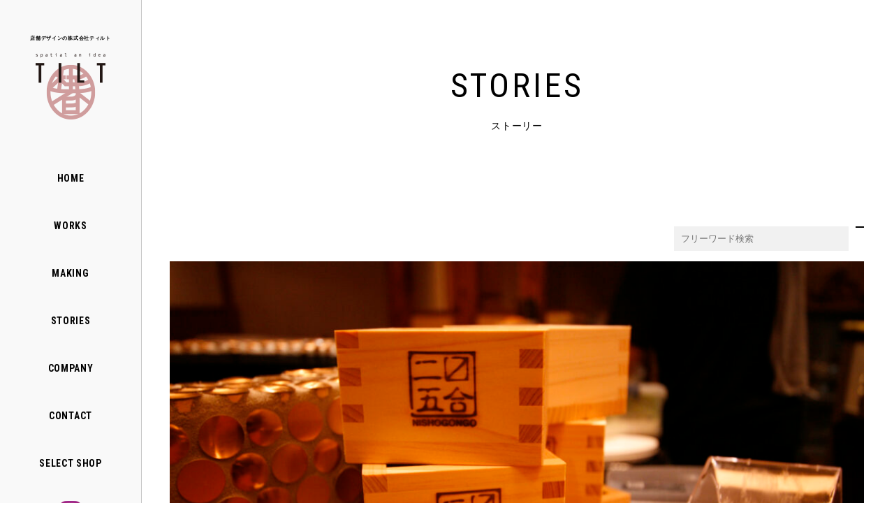

--- FILE ---
content_type: text/html; charset=utf-8
request_url: https://www.google.com/recaptcha/api2/anchor?ar=1&k=6LcvDK4UAAAAAI1rstl42TJXYQ5oqt--JmkuyPLf&co=aHR0cHM6Ly93d3cudGlsdC1kZXNpZ24ubmV0OjQ0Mw..&hl=en&v=N67nZn4AqZkNcbeMu4prBgzg&size=invisible&anchor-ms=20000&execute-ms=30000&cb=p4wmtl5m6qii
body_size: 48758
content:
<!DOCTYPE HTML><html dir="ltr" lang="en"><head><meta http-equiv="Content-Type" content="text/html; charset=UTF-8">
<meta http-equiv="X-UA-Compatible" content="IE=edge">
<title>reCAPTCHA</title>
<style type="text/css">
/* cyrillic-ext */
@font-face {
  font-family: 'Roboto';
  font-style: normal;
  font-weight: 400;
  font-stretch: 100%;
  src: url(//fonts.gstatic.com/s/roboto/v48/KFO7CnqEu92Fr1ME7kSn66aGLdTylUAMa3GUBHMdazTgWw.woff2) format('woff2');
  unicode-range: U+0460-052F, U+1C80-1C8A, U+20B4, U+2DE0-2DFF, U+A640-A69F, U+FE2E-FE2F;
}
/* cyrillic */
@font-face {
  font-family: 'Roboto';
  font-style: normal;
  font-weight: 400;
  font-stretch: 100%;
  src: url(//fonts.gstatic.com/s/roboto/v48/KFO7CnqEu92Fr1ME7kSn66aGLdTylUAMa3iUBHMdazTgWw.woff2) format('woff2');
  unicode-range: U+0301, U+0400-045F, U+0490-0491, U+04B0-04B1, U+2116;
}
/* greek-ext */
@font-face {
  font-family: 'Roboto';
  font-style: normal;
  font-weight: 400;
  font-stretch: 100%;
  src: url(//fonts.gstatic.com/s/roboto/v48/KFO7CnqEu92Fr1ME7kSn66aGLdTylUAMa3CUBHMdazTgWw.woff2) format('woff2');
  unicode-range: U+1F00-1FFF;
}
/* greek */
@font-face {
  font-family: 'Roboto';
  font-style: normal;
  font-weight: 400;
  font-stretch: 100%;
  src: url(//fonts.gstatic.com/s/roboto/v48/KFO7CnqEu92Fr1ME7kSn66aGLdTylUAMa3-UBHMdazTgWw.woff2) format('woff2');
  unicode-range: U+0370-0377, U+037A-037F, U+0384-038A, U+038C, U+038E-03A1, U+03A3-03FF;
}
/* math */
@font-face {
  font-family: 'Roboto';
  font-style: normal;
  font-weight: 400;
  font-stretch: 100%;
  src: url(//fonts.gstatic.com/s/roboto/v48/KFO7CnqEu92Fr1ME7kSn66aGLdTylUAMawCUBHMdazTgWw.woff2) format('woff2');
  unicode-range: U+0302-0303, U+0305, U+0307-0308, U+0310, U+0312, U+0315, U+031A, U+0326-0327, U+032C, U+032F-0330, U+0332-0333, U+0338, U+033A, U+0346, U+034D, U+0391-03A1, U+03A3-03A9, U+03B1-03C9, U+03D1, U+03D5-03D6, U+03F0-03F1, U+03F4-03F5, U+2016-2017, U+2034-2038, U+203C, U+2040, U+2043, U+2047, U+2050, U+2057, U+205F, U+2070-2071, U+2074-208E, U+2090-209C, U+20D0-20DC, U+20E1, U+20E5-20EF, U+2100-2112, U+2114-2115, U+2117-2121, U+2123-214F, U+2190, U+2192, U+2194-21AE, U+21B0-21E5, U+21F1-21F2, U+21F4-2211, U+2213-2214, U+2216-22FF, U+2308-230B, U+2310, U+2319, U+231C-2321, U+2336-237A, U+237C, U+2395, U+239B-23B7, U+23D0, U+23DC-23E1, U+2474-2475, U+25AF, U+25B3, U+25B7, U+25BD, U+25C1, U+25CA, U+25CC, U+25FB, U+266D-266F, U+27C0-27FF, U+2900-2AFF, U+2B0E-2B11, U+2B30-2B4C, U+2BFE, U+3030, U+FF5B, U+FF5D, U+1D400-1D7FF, U+1EE00-1EEFF;
}
/* symbols */
@font-face {
  font-family: 'Roboto';
  font-style: normal;
  font-weight: 400;
  font-stretch: 100%;
  src: url(//fonts.gstatic.com/s/roboto/v48/KFO7CnqEu92Fr1ME7kSn66aGLdTylUAMaxKUBHMdazTgWw.woff2) format('woff2');
  unicode-range: U+0001-000C, U+000E-001F, U+007F-009F, U+20DD-20E0, U+20E2-20E4, U+2150-218F, U+2190, U+2192, U+2194-2199, U+21AF, U+21E6-21F0, U+21F3, U+2218-2219, U+2299, U+22C4-22C6, U+2300-243F, U+2440-244A, U+2460-24FF, U+25A0-27BF, U+2800-28FF, U+2921-2922, U+2981, U+29BF, U+29EB, U+2B00-2BFF, U+4DC0-4DFF, U+FFF9-FFFB, U+10140-1018E, U+10190-1019C, U+101A0, U+101D0-101FD, U+102E0-102FB, U+10E60-10E7E, U+1D2C0-1D2D3, U+1D2E0-1D37F, U+1F000-1F0FF, U+1F100-1F1AD, U+1F1E6-1F1FF, U+1F30D-1F30F, U+1F315, U+1F31C, U+1F31E, U+1F320-1F32C, U+1F336, U+1F378, U+1F37D, U+1F382, U+1F393-1F39F, U+1F3A7-1F3A8, U+1F3AC-1F3AF, U+1F3C2, U+1F3C4-1F3C6, U+1F3CA-1F3CE, U+1F3D4-1F3E0, U+1F3ED, U+1F3F1-1F3F3, U+1F3F5-1F3F7, U+1F408, U+1F415, U+1F41F, U+1F426, U+1F43F, U+1F441-1F442, U+1F444, U+1F446-1F449, U+1F44C-1F44E, U+1F453, U+1F46A, U+1F47D, U+1F4A3, U+1F4B0, U+1F4B3, U+1F4B9, U+1F4BB, U+1F4BF, U+1F4C8-1F4CB, U+1F4D6, U+1F4DA, U+1F4DF, U+1F4E3-1F4E6, U+1F4EA-1F4ED, U+1F4F7, U+1F4F9-1F4FB, U+1F4FD-1F4FE, U+1F503, U+1F507-1F50B, U+1F50D, U+1F512-1F513, U+1F53E-1F54A, U+1F54F-1F5FA, U+1F610, U+1F650-1F67F, U+1F687, U+1F68D, U+1F691, U+1F694, U+1F698, U+1F6AD, U+1F6B2, U+1F6B9-1F6BA, U+1F6BC, U+1F6C6-1F6CF, U+1F6D3-1F6D7, U+1F6E0-1F6EA, U+1F6F0-1F6F3, U+1F6F7-1F6FC, U+1F700-1F7FF, U+1F800-1F80B, U+1F810-1F847, U+1F850-1F859, U+1F860-1F887, U+1F890-1F8AD, U+1F8B0-1F8BB, U+1F8C0-1F8C1, U+1F900-1F90B, U+1F93B, U+1F946, U+1F984, U+1F996, U+1F9E9, U+1FA00-1FA6F, U+1FA70-1FA7C, U+1FA80-1FA89, U+1FA8F-1FAC6, U+1FACE-1FADC, U+1FADF-1FAE9, U+1FAF0-1FAF8, U+1FB00-1FBFF;
}
/* vietnamese */
@font-face {
  font-family: 'Roboto';
  font-style: normal;
  font-weight: 400;
  font-stretch: 100%;
  src: url(//fonts.gstatic.com/s/roboto/v48/KFO7CnqEu92Fr1ME7kSn66aGLdTylUAMa3OUBHMdazTgWw.woff2) format('woff2');
  unicode-range: U+0102-0103, U+0110-0111, U+0128-0129, U+0168-0169, U+01A0-01A1, U+01AF-01B0, U+0300-0301, U+0303-0304, U+0308-0309, U+0323, U+0329, U+1EA0-1EF9, U+20AB;
}
/* latin-ext */
@font-face {
  font-family: 'Roboto';
  font-style: normal;
  font-weight: 400;
  font-stretch: 100%;
  src: url(//fonts.gstatic.com/s/roboto/v48/KFO7CnqEu92Fr1ME7kSn66aGLdTylUAMa3KUBHMdazTgWw.woff2) format('woff2');
  unicode-range: U+0100-02BA, U+02BD-02C5, U+02C7-02CC, U+02CE-02D7, U+02DD-02FF, U+0304, U+0308, U+0329, U+1D00-1DBF, U+1E00-1E9F, U+1EF2-1EFF, U+2020, U+20A0-20AB, U+20AD-20C0, U+2113, U+2C60-2C7F, U+A720-A7FF;
}
/* latin */
@font-face {
  font-family: 'Roboto';
  font-style: normal;
  font-weight: 400;
  font-stretch: 100%;
  src: url(//fonts.gstatic.com/s/roboto/v48/KFO7CnqEu92Fr1ME7kSn66aGLdTylUAMa3yUBHMdazQ.woff2) format('woff2');
  unicode-range: U+0000-00FF, U+0131, U+0152-0153, U+02BB-02BC, U+02C6, U+02DA, U+02DC, U+0304, U+0308, U+0329, U+2000-206F, U+20AC, U+2122, U+2191, U+2193, U+2212, U+2215, U+FEFF, U+FFFD;
}
/* cyrillic-ext */
@font-face {
  font-family: 'Roboto';
  font-style: normal;
  font-weight: 500;
  font-stretch: 100%;
  src: url(//fonts.gstatic.com/s/roboto/v48/KFO7CnqEu92Fr1ME7kSn66aGLdTylUAMa3GUBHMdazTgWw.woff2) format('woff2');
  unicode-range: U+0460-052F, U+1C80-1C8A, U+20B4, U+2DE0-2DFF, U+A640-A69F, U+FE2E-FE2F;
}
/* cyrillic */
@font-face {
  font-family: 'Roboto';
  font-style: normal;
  font-weight: 500;
  font-stretch: 100%;
  src: url(//fonts.gstatic.com/s/roboto/v48/KFO7CnqEu92Fr1ME7kSn66aGLdTylUAMa3iUBHMdazTgWw.woff2) format('woff2');
  unicode-range: U+0301, U+0400-045F, U+0490-0491, U+04B0-04B1, U+2116;
}
/* greek-ext */
@font-face {
  font-family: 'Roboto';
  font-style: normal;
  font-weight: 500;
  font-stretch: 100%;
  src: url(//fonts.gstatic.com/s/roboto/v48/KFO7CnqEu92Fr1ME7kSn66aGLdTylUAMa3CUBHMdazTgWw.woff2) format('woff2');
  unicode-range: U+1F00-1FFF;
}
/* greek */
@font-face {
  font-family: 'Roboto';
  font-style: normal;
  font-weight: 500;
  font-stretch: 100%;
  src: url(//fonts.gstatic.com/s/roboto/v48/KFO7CnqEu92Fr1ME7kSn66aGLdTylUAMa3-UBHMdazTgWw.woff2) format('woff2');
  unicode-range: U+0370-0377, U+037A-037F, U+0384-038A, U+038C, U+038E-03A1, U+03A3-03FF;
}
/* math */
@font-face {
  font-family: 'Roboto';
  font-style: normal;
  font-weight: 500;
  font-stretch: 100%;
  src: url(//fonts.gstatic.com/s/roboto/v48/KFO7CnqEu92Fr1ME7kSn66aGLdTylUAMawCUBHMdazTgWw.woff2) format('woff2');
  unicode-range: U+0302-0303, U+0305, U+0307-0308, U+0310, U+0312, U+0315, U+031A, U+0326-0327, U+032C, U+032F-0330, U+0332-0333, U+0338, U+033A, U+0346, U+034D, U+0391-03A1, U+03A3-03A9, U+03B1-03C9, U+03D1, U+03D5-03D6, U+03F0-03F1, U+03F4-03F5, U+2016-2017, U+2034-2038, U+203C, U+2040, U+2043, U+2047, U+2050, U+2057, U+205F, U+2070-2071, U+2074-208E, U+2090-209C, U+20D0-20DC, U+20E1, U+20E5-20EF, U+2100-2112, U+2114-2115, U+2117-2121, U+2123-214F, U+2190, U+2192, U+2194-21AE, U+21B0-21E5, U+21F1-21F2, U+21F4-2211, U+2213-2214, U+2216-22FF, U+2308-230B, U+2310, U+2319, U+231C-2321, U+2336-237A, U+237C, U+2395, U+239B-23B7, U+23D0, U+23DC-23E1, U+2474-2475, U+25AF, U+25B3, U+25B7, U+25BD, U+25C1, U+25CA, U+25CC, U+25FB, U+266D-266F, U+27C0-27FF, U+2900-2AFF, U+2B0E-2B11, U+2B30-2B4C, U+2BFE, U+3030, U+FF5B, U+FF5D, U+1D400-1D7FF, U+1EE00-1EEFF;
}
/* symbols */
@font-face {
  font-family: 'Roboto';
  font-style: normal;
  font-weight: 500;
  font-stretch: 100%;
  src: url(//fonts.gstatic.com/s/roboto/v48/KFO7CnqEu92Fr1ME7kSn66aGLdTylUAMaxKUBHMdazTgWw.woff2) format('woff2');
  unicode-range: U+0001-000C, U+000E-001F, U+007F-009F, U+20DD-20E0, U+20E2-20E4, U+2150-218F, U+2190, U+2192, U+2194-2199, U+21AF, U+21E6-21F0, U+21F3, U+2218-2219, U+2299, U+22C4-22C6, U+2300-243F, U+2440-244A, U+2460-24FF, U+25A0-27BF, U+2800-28FF, U+2921-2922, U+2981, U+29BF, U+29EB, U+2B00-2BFF, U+4DC0-4DFF, U+FFF9-FFFB, U+10140-1018E, U+10190-1019C, U+101A0, U+101D0-101FD, U+102E0-102FB, U+10E60-10E7E, U+1D2C0-1D2D3, U+1D2E0-1D37F, U+1F000-1F0FF, U+1F100-1F1AD, U+1F1E6-1F1FF, U+1F30D-1F30F, U+1F315, U+1F31C, U+1F31E, U+1F320-1F32C, U+1F336, U+1F378, U+1F37D, U+1F382, U+1F393-1F39F, U+1F3A7-1F3A8, U+1F3AC-1F3AF, U+1F3C2, U+1F3C4-1F3C6, U+1F3CA-1F3CE, U+1F3D4-1F3E0, U+1F3ED, U+1F3F1-1F3F3, U+1F3F5-1F3F7, U+1F408, U+1F415, U+1F41F, U+1F426, U+1F43F, U+1F441-1F442, U+1F444, U+1F446-1F449, U+1F44C-1F44E, U+1F453, U+1F46A, U+1F47D, U+1F4A3, U+1F4B0, U+1F4B3, U+1F4B9, U+1F4BB, U+1F4BF, U+1F4C8-1F4CB, U+1F4D6, U+1F4DA, U+1F4DF, U+1F4E3-1F4E6, U+1F4EA-1F4ED, U+1F4F7, U+1F4F9-1F4FB, U+1F4FD-1F4FE, U+1F503, U+1F507-1F50B, U+1F50D, U+1F512-1F513, U+1F53E-1F54A, U+1F54F-1F5FA, U+1F610, U+1F650-1F67F, U+1F687, U+1F68D, U+1F691, U+1F694, U+1F698, U+1F6AD, U+1F6B2, U+1F6B9-1F6BA, U+1F6BC, U+1F6C6-1F6CF, U+1F6D3-1F6D7, U+1F6E0-1F6EA, U+1F6F0-1F6F3, U+1F6F7-1F6FC, U+1F700-1F7FF, U+1F800-1F80B, U+1F810-1F847, U+1F850-1F859, U+1F860-1F887, U+1F890-1F8AD, U+1F8B0-1F8BB, U+1F8C0-1F8C1, U+1F900-1F90B, U+1F93B, U+1F946, U+1F984, U+1F996, U+1F9E9, U+1FA00-1FA6F, U+1FA70-1FA7C, U+1FA80-1FA89, U+1FA8F-1FAC6, U+1FACE-1FADC, U+1FADF-1FAE9, U+1FAF0-1FAF8, U+1FB00-1FBFF;
}
/* vietnamese */
@font-face {
  font-family: 'Roboto';
  font-style: normal;
  font-weight: 500;
  font-stretch: 100%;
  src: url(//fonts.gstatic.com/s/roboto/v48/KFO7CnqEu92Fr1ME7kSn66aGLdTylUAMa3OUBHMdazTgWw.woff2) format('woff2');
  unicode-range: U+0102-0103, U+0110-0111, U+0128-0129, U+0168-0169, U+01A0-01A1, U+01AF-01B0, U+0300-0301, U+0303-0304, U+0308-0309, U+0323, U+0329, U+1EA0-1EF9, U+20AB;
}
/* latin-ext */
@font-face {
  font-family: 'Roboto';
  font-style: normal;
  font-weight: 500;
  font-stretch: 100%;
  src: url(//fonts.gstatic.com/s/roboto/v48/KFO7CnqEu92Fr1ME7kSn66aGLdTylUAMa3KUBHMdazTgWw.woff2) format('woff2');
  unicode-range: U+0100-02BA, U+02BD-02C5, U+02C7-02CC, U+02CE-02D7, U+02DD-02FF, U+0304, U+0308, U+0329, U+1D00-1DBF, U+1E00-1E9F, U+1EF2-1EFF, U+2020, U+20A0-20AB, U+20AD-20C0, U+2113, U+2C60-2C7F, U+A720-A7FF;
}
/* latin */
@font-face {
  font-family: 'Roboto';
  font-style: normal;
  font-weight: 500;
  font-stretch: 100%;
  src: url(//fonts.gstatic.com/s/roboto/v48/KFO7CnqEu92Fr1ME7kSn66aGLdTylUAMa3yUBHMdazQ.woff2) format('woff2');
  unicode-range: U+0000-00FF, U+0131, U+0152-0153, U+02BB-02BC, U+02C6, U+02DA, U+02DC, U+0304, U+0308, U+0329, U+2000-206F, U+20AC, U+2122, U+2191, U+2193, U+2212, U+2215, U+FEFF, U+FFFD;
}
/* cyrillic-ext */
@font-face {
  font-family: 'Roboto';
  font-style: normal;
  font-weight: 900;
  font-stretch: 100%;
  src: url(//fonts.gstatic.com/s/roboto/v48/KFO7CnqEu92Fr1ME7kSn66aGLdTylUAMa3GUBHMdazTgWw.woff2) format('woff2');
  unicode-range: U+0460-052F, U+1C80-1C8A, U+20B4, U+2DE0-2DFF, U+A640-A69F, U+FE2E-FE2F;
}
/* cyrillic */
@font-face {
  font-family: 'Roboto';
  font-style: normal;
  font-weight: 900;
  font-stretch: 100%;
  src: url(//fonts.gstatic.com/s/roboto/v48/KFO7CnqEu92Fr1ME7kSn66aGLdTylUAMa3iUBHMdazTgWw.woff2) format('woff2');
  unicode-range: U+0301, U+0400-045F, U+0490-0491, U+04B0-04B1, U+2116;
}
/* greek-ext */
@font-face {
  font-family: 'Roboto';
  font-style: normal;
  font-weight: 900;
  font-stretch: 100%;
  src: url(//fonts.gstatic.com/s/roboto/v48/KFO7CnqEu92Fr1ME7kSn66aGLdTylUAMa3CUBHMdazTgWw.woff2) format('woff2');
  unicode-range: U+1F00-1FFF;
}
/* greek */
@font-face {
  font-family: 'Roboto';
  font-style: normal;
  font-weight: 900;
  font-stretch: 100%;
  src: url(//fonts.gstatic.com/s/roboto/v48/KFO7CnqEu92Fr1ME7kSn66aGLdTylUAMa3-UBHMdazTgWw.woff2) format('woff2');
  unicode-range: U+0370-0377, U+037A-037F, U+0384-038A, U+038C, U+038E-03A1, U+03A3-03FF;
}
/* math */
@font-face {
  font-family: 'Roboto';
  font-style: normal;
  font-weight: 900;
  font-stretch: 100%;
  src: url(//fonts.gstatic.com/s/roboto/v48/KFO7CnqEu92Fr1ME7kSn66aGLdTylUAMawCUBHMdazTgWw.woff2) format('woff2');
  unicode-range: U+0302-0303, U+0305, U+0307-0308, U+0310, U+0312, U+0315, U+031A, U+0326-0327, U+032C, U+032F-0330, U+0332-0333, U+0338, U+033A, U+0346, U+034D, U+0391-03A1, U+03A3-03A9, U+03B1-03C9, U+03D1, U+03D5-03D6, U+03F0-03F1, U+03F4-03F5, U+2016-2017, U+2034-2038, U+203C, U+2040, U+2043, U+2047, U+2050, U+2057, U+205F, U+2070-2071, U+2074-208E, U+2090-209C, U+20D0-20DC, U+20E1, U+20E5-20EF, U+2100-2112, U+2114-2115, U+2117-2121, U+2123-214F, U+2190, U+2192, U+2194-21AE, U+21B0-21E5, U+21F1-21F2, U+21F4-2211, U+2213-2214, U+2216-22FF, U+2308-230B, U+2310, U+2319, U+231C-2321, U+2336-237A, U+237C, U+2395, U+239B-23B7, U+23D0, U+23DC-23E1, U+2474-2475, U+25AF, U+25B3, U+25B7, U+25BD, U+25C1, U+25CA, U+25CC, U+25FB, U+266D-266F, U+27C0-27FF, U+2900-2AFF, U+2B0E-2B11, U+2B30-2B4C, U+2BFE, U+3030, U+FF5B, U+FF5D, U+1D400-1D7FF, U+1EE00-1EEFF;
}
/* symbols */
@font-face {
  font-family: 'Roboto';
  font-style: normal;
  font-weight: 900;
  font-stretch: 100%;
  src: url(//fonts.gstatic.com/s/roboto/v48/KFO7CnqEu92Fr1ME7kSn66aGLdTylUAMaxKUBHMdazTgWw.woff2) format('woff2');
  unicode-range: U+0001-000C, U+000E-001F, U+007F-009F, U+20DD-20E0, U+20E2-20E4, U+2150-218F, U+2190, U+2192, U+2194-2199, U+21AF, U+21E6-21F0, U+21F3, U+2218-2219, U+2299, U+22C4-22C6, U+2300-243F, U+2440-244A, U+2460-24FF, U+25A0-27BF, U+2800-28FF, U+2921-2922, U+2981, U+29BF, U+29EB, U+2B00-2BFF, U+4DC0-4DFF, U+FFF9-FFFB, U+10140-1018E, U+10190-1019C, U+101A0, U+101D0-101FD, U+102E0-102FB, U+10E60-10E7E, U+1D2C0-1D2D3, U+1D2E0-1D37F, U+1F000-1F0FF, U+1F100-1F1AD, U+1F1E6-1F1FF, U+1F30D-1F30F, U+1F315, U+1F31C, U+1F31E, U+1F320-1F32C, U+1F336, U+1F378, U+1F37D, U+1F382, U+1F393-1F39F, U+1F3A7-1F3A8, U+1F3AC-1F3AF, U+1F3C2, U+1F3C4-1F3C6, U+1F3CA-1F3CE, U+1F3D4-1F3E0, U+1F3ED, U+1F3F1-1F3F3, U+1F3F5-1F3F7, U+1F408, U+1F415, U+1F41F, U+1F426, U+1F43F, U+1F441-1F442, U+1F444, U+1F446-1F449, U+1F44C-1F44E, U+1F453, U+1F46A, U+1F47D, U+1F4A3, U+1F4B0, U+1F4B3, U+1F4B9, U+1F4BB, U+1F4BF, U+1F4C8-1F4CB, U+1F4D6, U+1F4DA, U+1F4DF, U+1F4E3-1F4E6, U+1F4EA-1F4ED, U+1F4F7, U+1F4F9-1F4FB, U+1F4FD-1F4FE, U+1F503, U+1F507-1F50B, U+1F50D, U+1F512-1F513, U+1F53E-1F54A, U+1F54F-1F5FA, U+1F610, U+1F650-1F67F, U+1F687, U+1F68D, U+1F691, U+1F694, U+1F698, U+1F6AD, U+1F6B2, U+1F6B9-1F6BA, U+1F6BC, U+1F6C6-1F6CF, U+1F6D3-1F6D7, U+1F6E0-1F6EA, U+1F6F0-1F6F3, U+1F6F7-1F6FC, U+1F700-1F7FF, U+1F800-1F80B, U+1F810-1F847, U+1F850-1F859, U+1F860-1F887, U+1F890-1F8AD, U+1F8B0-1F8BB, U+1F8C0-1F8C1, U+1F900-1F90B, U+1F93B, U+1F946, U+1F984, U+1F996, U+1F9E9, U+1FA00-1FA6F, U+1FA70-1FA7C, U+1FA80-1FA89, U+1FA8F-1FAC6, U+1FACE-1FADC, U+1FADF-1FAE9, U+1FAF0-1FAF8, U+1FB00-1FBFF;
}
/* vietnamese */
@font-face {
  font-family: 'Roboto';
  font-style: normal;
  font-weight: 900;
  font-stretch: 100%;
  src: url(//fonts.gstatic.com/s/roboto/v48/KFO7CnqEu92Fr1ME7kSn66aGLdTylUAMa3OUBHMdazTgWw.woff2) format('woff2');
  unicode-range: U+0102-0103, U+0110-0111, U+0128-0129, U+0168-0169, U+01A0-01A1, U+01AF-01B0, U+0300-0301, U+0303-0304, U+0308-0309, U+0323, U+0329, U+1EA0-1EF9, U+20AB;
}
/* latin-ext */
@font-face {
  font-family: 'Roboto';
  font-style: normal;
  font-weight: 900;
  font-stretch: 100%;
  src: url(//fonts.gstatic.com/s/roboto/v48/KFO7CnqEu92Fr1ME7kSn66aGLdTylUAMa3KUBHMdazTgWw.woff2) format('woff2');
  unicode-range: U+0100-02BA, U+02BD-02C5, U+02C7-02CC, U+02CE-02D7, U+02DD-02FF, U+0304, U+0308, U+0329, U+1D00-1DBF, U+1E00-1E9F, U+1EF2-1EFF, U+2020, U+20A0-20AB, U+20AD-20C0, U+2113, U+2C60-2C7F, U+A720-A7FF;
}
/* latin */
@font-face {
  font-family: 'Roboto';
  font-style: normal;
  font-weight: 900;
  font-stretch: 100%;
  src: url(//fonts.gstatic.com/s/roboto/v48/KFO7CnqEu92Fr1ME7kSn66aGLdTylUAMa3yUBHMdazQ.woff2) format('woff2');
  unicode-range: U+0000-00FF, U+0131, U+0152-0153, U+02BB-02BC, U+02C6, U+02DA, U+02DC, U+0304, U+0308, U+0329, U+2000-206F, U+20AC, U+2122, U+2191, U+2193, U+2212, U+2215, U+FEFF, U+FFFD;
}

</style>
<link rel="stylesheet" type="text/css" href="https://www.gstatic.com/recaptcha/releases/N67nZn4AqZkNcbeMu4prBgzg/styles__ltr.css">
<script nonce="q9BiVFGNfH1Yjs5Ogz-gfQ" type="text/javascript">window['__recaptcha_api'] = 'https://www.google.com/recaptcha/api2/';</script>
<script type="text/javascript" src="https://www.gstatic.com/recaptcha/releases/N67nZn4AqZkNcbeMu4prBgzg/recaptcha__en.js" nonce="q9BiVFGNfH1Yjs5Ogz-gfQ">
      
    </script></head>
<body><div id="rc-anchor-alert" class="rc-anchor-alert"></div>
<input type="hidden" id="recaptcha-token" value="[base64]">
<script type="text/javascript" nonce="q9BiVFGNfH1Yjs5Ogz-gfQ">
      recaptcha.anchor.Main.init("[\x22ainput\x22,[\x22bgdata\x22,\x22\x22,\[base64]/[base64]/MjU1Ong/[base64]/[base64]/[base64]/[base64]/[base64]/[base64]/[base64]/[base64]/[base64]/[base64]/[base64]/[base64]/[base64]/[base64]/[base64]\\u003d\x22,\[base64]\\u003d\x22,\x22SsOZM8Oow6vDosOxJcOtw7gbIMOXwqkAwohwwp3CvMKpAsK/wonDj8KCPMObw5/DpcO2w4fDunzDpTdqw5VwNcKPwrvCpMKRbMKcw73Du8OyLxwgw6/[base64]/DqMKkwpXCkcOlPQLCvMKDw7rDpGYFwojCsWHDn8OnUcKHwrLCtsKAZz/DglPCucKyKMK2wrzCqF1Cw6LCs8Ocw6NrD8KpJV/CusKBb0N7w7rChAZIesOKwoFWW8Kew6ZYwqs9w5YSwo4NasKvw5XCgsKPwrrDpMK1ME3DnmbDjUHCowVRwqDCsRM6acKqw7F6bcKBJz8pJBRSBMOMwrLDmsK2w7LCn8KwWsOlP30xCMKseHsqwpXDnsOcw6fCusOnw7w/w7BfJsOhwofDjgnDg00Qw7Fww71RwqvCm28eAUJrwp5Vw6bCgcKEZWomaMO2w44QBGB7wr9hw5UrI0k2wqbCnk/Dp2sQV8KGTz3CqsO1DnpiPnnDucOKwqvCrSAUXsOYw7rCtzFpG0nDqzvDi28rwp1DMsKRw6jCv8KLCRAIw5LCowHCtAN0wqwLw4LCukMQfhcmwpbCgMK4DsKSEjfCtETDjsKowqHDjH5LQ8K+dXzDhD7CqcO9woBwWD/CicKZcxQ+OxTDl8O/[base64]/[base64]/Ck8OMUsORwrzDosO5XTgmwqIYw6FGZsOcQ35TwqZgwovDqsOlVj50F8ORwr3DtMOPwoXCgRM+HcKUNcOadCkTfUnCqA8Qw5nDusOxw73CncK7w6HDosOwwqQDwqbDmiJ9wogKLzRxWcK/w4nDkgjClwbCgSh5wrTCiMOnNnDClhJTJHzCnnfClXYYwolCw4jDqMKKw4PDkgzDkMOEw43CnMO+w7VnG8ObAcOYPjNABng9asO/[base64]/Q8Otw5jDpsKtw4gvw7/CkcKOQR7CpGPDn0HCqhBXw73DgRRWd3IWN8O5acKxw5PDo8KHEsOYwqAYLsORwoLDncKKwpTDn8K+wp7CjgbCrAnCkWNsYw/Dgx3DhwXCqsO5csOyWxcJE13CosKLG1PDoMOIw6/DssOQJwQZwpLDpyzDgcKPw55pw740IMKsFsKRRsKPFSjDt2jCusOZGk5Nw7hfwp1YwqPDom0/aGEhPcOew4t7SATCr8K6YsKYN8Kfw7RBw4XDjwHCr2/CsA/Dm8KgCMKAKlRrNCNsQ8KzLsKiEcOFMUIPw6/Cg1XDn8O6d8KnwrHCtcOHwppsbsKiwqvCgArCgcKnwpjCmRJbwpt6w7bCiMKCw5zCv0vDrjIEwpjCssKGw7EiwpXDnSI4wobCuUpHJsOfOsOBw5lOw5xMw6jCnsO/Mi1Gw7p5w6PCg0vDum3Dh2TDsUJzw6JSYsK4X0nDvzY3U0cgesKhwqfCnj1Lw4/[base64]/CoyZww7TCsCfDmz7DosKNdUQ0woPDnTbDryHCjsKURxkNWMKYwq9fNQjDusKWw7rCvcKXf8O1wpYUWiMxEA7DuQzDhMO/KMKRbGTCqW1Za8K2wpJqwrVQwqXCocOwwqHCgcKZG8ORYBTDoMOLwpnCv2l0wrUvTsKqw4lSdsOXGnzDn3DCtAgtLcK3KmTDtMKMw6nCp2rDh3nCvcOrdjJiw4vCmn/CnHDCtGNGMMK0G8KpN3nCpMKkwrDDt8O5TzbCkDYyBcKUPcOzwqZEw7fCtcOSOsKRw5DCsxTDoTLCslVSDMKOEXAKw5nCt197T8O9w6XCklrDjAoqwoFMwqYVF0fCj3TDh1zCvTrCinHClRrCh8Ozwok2wrJew4PCr3xFwqZ5wo3Ct3/DuMKSw6/DgsKrTsK2wqQnIkBpwpLCv8KDw5srw7zCsMKLOQTDrQnDi27CrMOidcOhw4ZtwqZkwq0uw4sBw5ZIw7PCvcKMKsKnwrTDhMKSccKYccKKMMKeAMOZw4/[base64]/CusOVw7BVw4TDqsK6wr0xwrrDoEfCnhNfwoEpwoN9wrfDhwRxbcKtw5vDjMOvTFgFe8KNw5ZVwoPCtEU/w6fDk8O2woTDh8KGwqbChMOoJsK5wrIYwrojwqgDw7XCvDRJwpHCqzvCqhDDtRRSNMOHwrBCw5IjCMOEwpDDlsKCVz/CjCIuNSTCj8OYdMKbw4HDmVjCo34MP8KLw698w6x+LTMewo3Cn8ONRMOaScOswpp3wr/CunrDkMK8ez3CvSLCusOdw7VEFQHDt0Jpwo8JwrQRN0HDrcOzw7R6LXjChsK6TjLDrHQ7wrDCjB7CkUvCtRU/w73DvzfDsUZNVWg3w7nDjSXDhcOOXTU1c8OtOQXCvMOhw6jCtT3CpcKoAExZw4tvwpMKWHLCrDTDksOSw50cw6TClzfDtBdkw7nDv1hbLEoVwqgNwrTDgsOFw6gyw5lsbcOwJGM+CR1DOEnCpsOyw6NKwo9mw7/DmMOYa8KGT8KsXWPCpTDCtcK4ZSxmIzt7w5JvMWLDv8KnW8Kxwo3Dp3nCkMKLwrnDvsKMwpXDsxbChsKrYFHDicKewpTDi8K/w7LDlMKrOQvDnXfDisOEwpbClsOUQsKJw43DtEJJfBwea8K2XVREP8OdNcOdNk1RwqbCjcOjMcKUX2VjwofDnmlTwrAyBsOvwp3Dvmxyw6gCBMOyw4vCmcKfwo/ChMKBDcObDyIOUi/DqMOywrlJwolwE38DwrzCsCHDg8Kww5HDscKwwqbCgsO4w40OQsKiAg/[base64]/w5JyWQLDi8KLwrnCjzYsU13CnMODf8KOw5Rbw7jCp2QDNMO8O8KRTH3CmwgsL2bDuUPDncOVwqMxUsKXS8Klw4REGcK7IcO+w6rCtHrCjcOTw7kqecK0RDQyL8Kxw4TCpMOtw77CnkRKw4p0wo/DhUg/LXZRw7/CmD7DskgRLhgBOlNXw6HDkQZRJCB5fMKuw4gyw4LCuMKJc8K7wpobZ8KVOsOTa0F4wrLDqTfDkMO8wqjCgmTCvXTDrghIYBULXxIYB8KowpBEwrp0CDIjw5TCog9Bw5zCoUBCwo8NDFfCkgwlw7bCj8KCw5tCCF/CunrDrsKOBcKKw7PDmkIYFsKAwpHDlMKNFmwawrPCr8O0FcKWwpvDrSbCk1scCMO7w6fDqMK/[base64]/[base64]/[base64]/DskBWw5nCqMKhcSJEw5tXw5dOw6DCmMKuw4HDvcOWTQtOwq4Xwp5Hay7CqcK7wqwFw7tmwpdBQwXCv8KWCnQWKh3Dq8KAKMOiw7PCksO5b8Olw5Q3HMO9wqo8wrnDssOrXiccwpMDwpslwoxQw6nCpcKVWcKWw5NlPwLDpzBew69IdRk0wqAlw43DpMO/wrPDosKkw6EVwrRMCHnDiMKCwovDkEDDh8O/cMKiw6TCmcKPecOPFMOMfAjDvcK9aW7DgMKjMMODZkPCj8ObaMO6w7p+c8Ksw5HCoVF1wpc8PRcmwp7Cs0bDqcKdw67DncKXCBJ5w4zDqsOFw5PChFnCvjNwwqh0bcODWsOXwq/Cv8KiwqXClH3Cm8OlNcKQOMKLwqzDvGhDc2RJR8KEUsKJAsKHwovCqcO/[base64]/ChMKFE8O9UsKIw4RKwoLCk8KTw4fDhyJGWsOUw7lMwqPDtE4Iw7XDlDLCh8KGwo4iwrLDvgfDqGRuw5hrEsKyw4rCjQnDsMKIwrLDq8O7wq0ST8OiwrI6M8KVSsKzGMKKwozCqCRaw4RHfkYrCUUmTyzCg8KwLgDDp8OZZMOsw5/Dmx3DjsKXQR8+D8OXQDUOfMOFMmvDmw8dE8KNw5/Ct8OxHE/Ds0PDkMO3wpnCpcKHJcKpw67CjkXCu8K5w41XwoU2PT3Dh2E9wpMmwrdYLx1AwqLCj8OyDsO9VU3DnBEtwprDjsOww5LDvkhFw5DDmcKffsKDcAhzeh/DhlMAPsOzwqvDgBMrMmsjBlzCtxfDlB4Rw7cUD2vDoSDDoVcGI8Oqw4/DglzDlsKeHG9Aw6E6IF9iwrvDjMOKw7x+woUbw40cwqbDt1FObg/DlRY5NMKjRMKkwrvDqGDClR7CrQwZfMKQw7h5FjXCuMOKwrzCvHXCkcOUw7nDhFxeATvDvUbDnMKpw6B/w4/Cq1E1wrPDu1A9w63DrXEbPsK0RMKVIMK3wrV/[base64]/[base64]/aGQQwobDk1bCkcO8w6o6w5LCtjPDlhE/U0fDsQrDjT0aGnjDvhTCncKewoDDncKrw6AJesOnRcODw6fDlSrCs3vCnjXDriTDvl/Cl8OIw7p/[base64]/CqMKmDsKXRlpmUsKqwo9eWcKaJ8KpwrIKdDRSRMKmPsKHwq0gHcOZT8K0w7ZSwp/DtizDmsO9w57CjnjDu8OPDlzCoMKmT8KxG8OkwovDigRtd8KwwpvDgMKjMMOtwqUuw47ClxN/[base64]/BiwMwr1ww6DDisKCw681XMKPa1BYG8KVDcO0aMO9wp05wpsKT8OZOGtXwrfCr8OJwqfDkD55W0PCsUFyBsKsNTTCkWnCrk3CgMK3JsOjw53Co8O9ZcONTUrChsOkwrJZw4Q2YsKmwo7DqhjDqsKCUB4Owr49wrzDjC/DtCnDpBMnwrlUZjzCosOmwqLDocKRVcKtwoXCuCHDsydzYVvCjRszNEN/woTCl8OrJMKiw69Tw5zCqkLCgMOxNH/Cs8OEwq7CnVUpw5hzwpzCvHHDlcOqwqwGwqonCwHDrgTCqMKdw6cQw6fCmMODwoLDmsKYLw4rw4XDniZoeXDCrcOrO8OAEMKXwrpuasKyBsKpwoENalZVR1wjw5/DkCLDpnYzUMO5YHHClsOUGk/Ds8Kac8KywpAkKGzDmSQpUGXDm1Baw5YtwpnDuDUXw6gpecKqdnJvGcO3w44nwop+bBRmOsO5w74fZsKJIcKUe8OMO3/CksOHwrJxwq3DisKCwrLDqcOgFybCncKydcKjPsKhK0XDthvDt8Oaw7HCu8O6w4VBw7HCp8OFw6fCtMK8RVJRSsKuwoVEwpbCsnh9JULCt0NUesOow5XCq8Oow7g7SsK9CcOcasOHw6XCoQNtKMOdw5DDuULDl8OVZggGwr/[base64]/wq7Co2xnw5VxNANsw6RXKcKzFgTCnVhrwrMKecOiC8KwwrhCw6fDg8OWJcOvdMKDXnIKw4DClcKwbVUbRcK0w75rwqPDnxLCtk/[base64]/[base64]/wpjDjcK2woPDkQBMZMKnRAbDk8KNw50Nw6DDmsO/PcKFOkXDnRTCk1dtw6bCucODw75PEEolO8OhPVLCucOMwpfDuWZaJ8OJTADDsXJBwr/CmcKUcwXDk3FVw6/[base64]/DlsODw7rCh8KWwrrCk1vCn0VzG8O4wpVdSsKObFrCgWs3wq3Cr8KWwqPDusOjw7zDkg7CshnCs8Osw4MowoTCssKvT35WasOdw5jDtF/CiiHDiz3DqMKTEhNDKh0BXhJXw7wOwppowqbChsK3w5Nnw4XDj3/Ci3fDuxM1BsKyPx9OWMK4EcKww5DDq8KWa1Bqw7fDusKTwq9Ew6rDiMKBQX/Co8K4bx/[base64]/[base64]/[base64]/Cp17DncKSEFNNw63DsXt+wro8OSnDpClpwpfCvQ/[base64]/w7fDocKjVgRcw4bCkcKaBknCtMKZCMKqO8KpwrFYwoIwT8KVwpDCtsOQUMKoOHLDgm/[base64]/MMOqw7LCtMKsA8OVW8Kvwr7Dv8OcwrLDksOLOntaw6ZJwr4WN8OOA8OpbMOQwppBNMK1MRfCoknDvcKTwr4QTXLCjxLDjMKeS8OqW8KjEMOMwqF7O8KycxIdQyTDolzCgcKYw7FuOGDDrAAzbhhscRE/PcK9w7nCucKzDcOMdVtuNBzDt8KwY8KqCcOfwrFDXsKvwoxZQcKwwoIpMgEtPXcfKTg1UMK7GVLCtQXChVoVwqZ5wr/Ck8K1OAgsw5RoTsKdwoPDkMKzw5vCjMKGw7fDscKxLsOuwqQQwrPDtk/DicKvfsOJG8OHch/[base64]/CocOzTsKMwoPCuAxNwqPDjcOewoUlLMOFwq9nVMK5EAnCpMOWIyPDpl7CqHHCjgzDrcKcw4MZwqnCtFl2E2F7w7TDgxHCljZEZkgGNsKRD8KwVinDpsO/MjQwWwLCj0rCksOKwrkYw5TDmMOmwoYjw5pqw6zCjVPCrcKJY3HDnUbCrEdIw5DDt8Kfw6A8XcKIw6bCvHIjw5HCg8KOwqYpw5PDsFtpFMOjWCXDmsK1K8KIwqAaw6NuQ3HDrsKsGxHClTBgwoI4Y8OpwofDjX7CvsKxw4cJw5jDvRppwoQjw7/CpBfDgFnCusKfw6HDv3zDocO2wrrDssOLwpw4wrLDrCNveXRkwp8Yd8KMasKZIsOpwr8gYCjCmH/[base64]/wqlqMsKxK2AbwrjCqGAFPmrCmcOGVsOYw4Vsw43CnsOLVcOfw4XDs8KRUTbDmcKJQ8K0w7nDsmtTwpMzw6PDscKzeXQWwoXDrSA3w5jDglbCnGw9FlPCqMKVw7zCnxtdw5rDvsKsKUtvw7/DsTAFwrHCoxEkwqHCn8KCRcOBw49Qw7ltWMKxGDXDqcKuY8OSfSDDnWRNKUJzO3bDuhZiOVjCt8OHKWwwwoVywrEPKWkeJMOdwrrCmkXCscO/QC7DvMO1FktLwowMwpI3WMKMMcOswoRBwoTCscK/w64swqVWwpcNAwTDg0/[base64]/CpMOlw4vCmGkVeV3Csjomw6DCp8KwW2FaKkbDhQUpS8OrwrHCqx7DtyTDi8Ozw63DijHCnx7Dh8Owwp3CosK/Q8O/[base64]/DpDLDm8K2w7ZmwrZoLnFCwprDqcK0w5jCjRJpw7LDqsKUwrRMf3pvwrzDjxDCoz9HwqHDk0bDrR9bw5bDrRPCkSUvw4DCvD3Dv8ONLcOvesKhwqzDij/CmcOSOMO4f1xvwqrDm0DCgsO3wrTDtsOHTcO8wozDvEFhSsKtw5vDnMKScMOEw7nCo8ONFMKPwrAlw4peayozRsOVFMKbw4Fzwp0cwr1jUUdkCkLClTTDlcKqwroxw4Yrwq7DqnlFOkPDln4/OMKVMmd6B8KzHcKBw7rCg8Ojw7nChlUiV8O7wrbDg8OVYhfDujAVwo7DncOWH8KWGE8mwoPCoh07Hgw/w7UJwrFZMsOEJ8KGHDbDuMK0ZzrDocOJAzTDucO0ETh7QzEAWsKxwoEqM1txwpdEIV3CkEYKcQJOfyIzdz/CssKFwrjCisOzQcO8JXXDvBnCi8K/eMK7w4bCuQMaNk8+w6HDjsKfZ03DmcOvw5pPUsOHw5kuwonCsBDCpsOjYCJGOy49ZsKWQyYTw5DCjz/[base64]/DqHMBfiFlQcKye8OQwrbDicOzw7EBCMONwprDusOKwqwBNkUhdMK+w4t1ecKNBB/CoGzDklkbVcOlw4TDpn4idEEkwqzDmhckwr3CmVIreyYwAsOZBCJHwrrDtlLCiMK4JMKDw43ClzpXwpg9JW4lbX/ClsK9w7wFwqnCi8OnZF1tS8OcSzrCmTPDk8KbSx1ICnXDnMKxG0BlXjwBw6ZDw77DmSHDvsOLBsOkfm7DsMOABjLDisKAMgUzw5PCp3nDjsOGw73DgcKtwpQuw43Dh8OXWgrDnlPCj20Awodrwr/[base64]/RMKOw5cMw7N+W2c9w6E6wownecOHHznCsDLDkCxEw6TClcKpwpLCn8K7w6nDvwnCuUbDlcKDSMK/w67CtMKvH8KQw4LCljh7woQwE8KxwowVwpdmw5fCj8KDKMO3wrRMwrJYZDfDvcKqwoHDuhxdwojDt8K8OMOuwqQFwoDDsnTDu8KHw5zCgsK/cjnDgjbCi8O/[base64]/PsO6Y8OxwrZ7BcKiCcOFwpFtw64hfxVAeRQge8Klw5DDtxDCrkIgI07DlcKjwrDDpsODwr7Dm8KMBQUNw445GsOSBRrDmMK9w4pkw7vClcOfF8OnwonColg1wpvCpcKyw4JBNk83wqTDhsOhJCA6U1nDpMOMwpDCkCB+M8Kow6vDrcO/wrrChcOeN0LDl0zDsMO6ScOCwrtqV20MVzfDnV1HwpHDnVF+UsO3w4/Cj8Oya3gswo59w5zDoizDmDQMw44YHcKbECEiw6vDiFvDjhZeQjvCrU1oDsKOMsOUw4HDqGsfw79RWMOlw6/DhcKcBcKuwqzChsKnw6sZw5oiVsO2wqPDk8KqIi1hTcO+aMOJHcO8w6J2RnFYwpY/w7c5cCgnDCnDtFxKDsKGYSsMYGUDw5pHYcK5w6vCgMOcCAoLw7VrHsKjIsOywpoPSlnCtEU2R8K1Vi/Dn8KWDsOrwqh8JcK2w6XDqDhaw58Aw6ZuRsKRPQLCqsOVF8KbwpPDmMOiwoQkZU/CnnfDsBUnwrYPw7rCl8KMPlrDlsOEMU/DvsO8RcK6UjjCkQlGwo9LwrDCuhMvF8O2ARkrwrg+a8KEw4/Duk/CkgbDlADCgMOkwrvDpsKzfsOzU28Dw7ZMVVBHdcOnREnCpMOYOMKhw4VCESPDmWItf3LDt8K0w4QYUMKdayd6w4UKwrsfwqh7w5zCiXrCkcO0JzUQbcObQsOaUsK2QGx9wozDnmQPw70CXSrClMOrwpk6XUdbw4M+wo/CrsKJIcObXSlpTSbCuMKzc8OXVMOeWHENInTDi8OlEsOKw5LDt3LCiXlwJG/DimdORmIrwpLDiCHDkkLDtXHCoMK/wrDDisOvRcO4M8OMwpZxRnFHesK1w5PCpcKRVcO9LXBLKMOLw5Bmw7LDokJhwo7DrMKwwocvwqplwofCsCvDsUXDuF7CtMKCS8KXZC1PwovDm1TDmT8Rfh/CqCPCrcOEwoDDo8OOQmV7wrPDhsKzTBPClcO+w5JOw59KXsO6BMO6HsKCw5Z6QMO8w6lWw5/[base64]/Dk3oIwr83FQp1EsKqw7fDsgU8SHPCn2/CkMOdJ8Oow5DDlMOUZDk3NXBLfFHDpTbClmHCn1oUwpV3wpUvwrliQ1koL8KudR10w7FYNgXCo8KSJkfCgcOLTsKJSsOYwrfCusK8wpU1w4dUwrkFdsOpV8Ohw6LDqMOmwp04A8KBw4NAwqDDmMOsFMOAwoBhwpo7S3V9JDs/[base64]/DszvDrMOqwprCkw1rw5vDr8O0wp7DtcKFUEXCm8K4wpB/wrklw4TDm8Okw7p6w4VrPxthBcOnHSzDqS/CsMODT8Ogb8K0w5TDgsK4DsOyw49GX8KpHnjCnngzw5MlVMOVX8KqcVACw6YNM8K9EXXDrcKuBg/[base64]/[base64]/w58mw5pKEsO5wp1Bw6LClFHDs1NkUjVnw6nCvsK0fMKpasOdfsKPw4vCpWrDsXjCmMKHIUUkUgjCpG1Pa8KPBRsTHsKPR8OxWUMDQylfW8Omw7M6w44rw73DucKPZcOiwpoQw5zDun17w79LaMK/wq4wdmAxw6ApR8OgwqZaPMKRwqPDgMOLw7Ndw78xwotyZmcca8KNwqolQcKlwp/Dp8K3w7VfIsKpMRQPwq4AQcK8wqjDlS42wpnDk2MIwpkTwrLDq8OfwrXCr8K1w5/DlVdvw5rCsTwydCfCvMKyw74YEx5tJ3XDlhjCpjAiwrh2woPCjHsNwrXChQvDlEPDkcKyQg7DllzDozBicivCqMOzelxrw6/Co23DhA7DsGtCw7HDrcO3wpLDtDN/w6gNTcOpKcOuw4bCncOmSMKFTsOKwo7DisKOKsO8KcOvBcO3wo7Cu8KUw4AswoLDuCI7wrpuwqIpw4kkwojDiCvDpQXCk8KUwrrChlIxwoXDjsOFFlJMworDv1/CqSfDq2TDsUtVwoMRw702w7M1TgFmBnpFIcOwJsOlwqwgw7jCgGxFKT0kw7nCtMOHOsOEB24uwqbDr8K/w7fDnMOvwqsMw6HDj8ODN8Kiw7rChsOEaUsGw7jCkSjCsifCuVPClRjCtWnCoS8ZQ0E3wo5Lwr7CtU9cwovCjMOawr3DocOUwpccwq4kNMO7wr5lL0INw6dnJ8OXwoA/w7BaHCMOw5AJJgPCqsOlZHtEwpLCoyTDksKQw5LCoMKTwonDrcKYM8K/AMKvwpctCgllN3/CmcK9U8KIY8KXKMOzwrfDnDHDmT7Cik8BX0BVR8KGfyvCqj/CmFPDgMOCGsOdNsKuwpccTQ7Dh8O5w4PDvMKxBMK7wqFlw4nDhF3CmANAFVpVwp7Dl8O2w7vCrMKEwqodw7lgFMKWFmrCiMK1w7lrwqPCkGvCol4Xw6XDp1FOUMK/[base64]/[base64]/Wg8rwrnDnzZ8QMKJG8KBOCvDkMOZw4rDkkrDsMOEU1bCm8KtwqBqw7gmYDtxUSfDr8OtDsOcb35yEMO8w61CwpPDuirDpFk4wqPCgcOSBcOsS3DDjQt+w5ABwrnCncKfD3fCt1ckE8O1wpfCqcO+bcOKw7fCoEzDrBJID8KKYwEpU8KMUcK3wpVYw4gLwpPDgcK/w6DCgCs6w5rCjw9qVsO8w7kLScKpF3gBeMKXw5DDqcOiw7/Cg1zCp8OtwqXDm03CuGPDiB3CjMOoKmvCuCvDlR/CrRVLwrlewrdEwobCiTMpwq7Cn2txw7TCpiTDkm7ChBzDocKdw4Auw5fDrcKRSj/CinTDgztLDV7DjMKBwq/CssOcPMKYw7sfwrzDgSILw6zCoWRVT8OVw6LCrMO/MsKiwrAIw53DjsORTsK8wqPCgmnDgcOJYXlDO1Vyw4XDtDbCjMK3w6BTw4PCj8O8wr7Ct8Ktw4AoJyUbw4gJwrhQGQQVccKnI1DCuElUVMO/wqkUw6oLworCuADCu8KvP1vDh8KWwr9gw4dwAcOrw7vDoXhoVMOMwqxHMEXCgSBNw6zDoxXDj8KDIcKpBMKXF8OdwrU/woDCuMOlC8OewpfDrsOOVWc8wp4NwovDvMOyUcOcwqRhwpnDu8KOwp4hWwLCv8KLYMOqE8Oxc2gHw7p0RUI6wqjChMK6wqdgG8KLDMOSCsKOwr7Dpn/CnDx/w7nDjcOyw5/DgRzCvG8kwpQnbl7ChRUlSMKew553w7XDucKNPTg2AMKXAMO0wrXCg8Oiw7PCocKrdRrDo8KSd8KBw5bCrRTDvcKuXHpywotPwqvDt8KxwrwkBcKzNArDisOiwpPCikTDgcOCKMOAwqFeJTVoCERUHSREwpbCksKaZ3hQwq/[base64]/[base64]/[base64]/[base64]/GcOHw7gpKGRgw5jDncOrw7/[base64]/[base64]/[base64]/w5HDpV5HwqpTNsKTJsOyG8K1wrkuIlZbw6zDlcOQK8KEw53DtMOxbW9Re8KSw5fCtcKSw5fCsMKkDgLCp8O/[base64]/[base64]/[base64]/DgCDCpcODw5EgeMK6wr7DiWzDh8K5V8Krw7kDIMOMwrnDnmrDmB/Ch8KqwoHCgADDn8KvQMOow6HCsGEpR8Kvwpt7d8OzXypaUMK3w64jwqdEw6bDpWQEwpzCgWVLdEocLMKoCzsdFgfDu3d6ajtOETgIPBPDoRDDoSfCjhLCqMK4EzbDlDrDoVVqw43DkyU9wp09w6zDsm3DiW90CVbCjEsewpPDl2/DusO+X2XDpy5sw655OkPCusOtw5Vxw5fDvxBqN1gMwqUADMObIU3DqcK0w7Q2K8KYOMK7wogwwrxUw7pGw5LChMKdDyLCpQfCn8OvfsKEwr0Ww5bCicOHw5fDmg/CvXLDqSQWFcKzwrUdwqICw4kYVMOSWMKiwr/[base64]/w5XDr3/CtcKvw67DpMKbw63DscOfw61CwofDlinDvS0Awo/DsXLCmcOEI1xyTDnDoAPCmXIPWlpCw4bCvcKKwqDDscKPD8O7BhwEw4dgwphkw6zDs8OCw7cIFMK5Q1YnccOXw7Yrw70LflhUw4sAC8Olw7xbwq/CmsKdw687wp/[base64]/w7TCqjnCji7CscO4w4HCosO+ew/DlzDCiwl0wrEkw65ZKCghwrPDqcKtAGt6XsK2w7VWbS0OwqJ5JyrCjQlfesO3wqkjw6ZDfMK7K8KWVBxrw57CvAdWEhI7RcO6w6QeccKyw5XCu1wHwqLCj8O/w6Bww4lvwojCr8K0wp3CmMOkTETDg8K4wrNYwoV9wqBewpUCasOKNsOOw4hKw5ZYFF7ChnHCtcO8TsOcVEwNwphSPcKjaAHDuTojSsK6BcKNU8OSUsOqw6zDnMO9w4XCtsK7CsKCe8Orw53CiVdhw6vDt2rCtMKXZw/[base64]/[base64]/SnTCksOZw4kHwqhXP8ODb8O0w6/CvsKKdXDCp8O5KcO3cAZHOcKSYX9kXcOlw4A3w7fDvEzDl0zDty9tE29TW8KfwrTCsMKJYmHCp8Oxe8O/SsO3wqbDiksLTSwDwqHDq8OYw5Jgw6LDrBPCqC7DuHckwoLCjTrDsT7CjUQ8w6cUJXl/wq7DnWvCpMOjw4HCiBPDi8OIU8OnHcK/w64FfGEkwrlvwrU0SBLDvlXCoFHDjWzDqi/Cp8K9cMOGw5MbwpPDkVjDu8K3wrJww5LDlsORDl9DIMOYPMKEwr1ewqY7w5Jla3XDhUfCisKWXgLDvsODQEp5w7RsbcKvw6Uow407R0sTw6TCgx7DuRjDosObGMOXNWjDgRVlW8Kbw5HDicOswrbDmQhoJgjDkWDCjcO/wo/Doj/CinnDlcOfXWfDrjHDi3zCiWPDhXrCvMObwpUYZsOid03CoSwqXQHClsKhw5wHwrglVcO9wox0wrLDo8OAw4ANwpzDk8Kkw4jCiWbDuzsWwr3DlAPCqQcQYVR0NF47wpI5TcORwpdMw49iwrXDvg/DmVFLCQxmwpXCrsKLIAkIwpjDp8Khw6zClcOHBxzCpMKTRGPCkzfDgHLCsMO8w7/DryBcwogRakluA8KRD2vDrWp7fUTDgsOPwr7Cj8KPIAjDvMOpwpd2eMKzwqXDosOkw7fCuMKxKsObwpMEw5Mrw6bDicKswofDjsKvwoHDr8OUwq3ClU1eHz/[base64]/DvMOddnfDmMKawrxoVkfClcKzwrDDo2/DqEbDu25Ww7rCo8KsD8OXWMK6IkTDqsOLPMOWwqPCn0nCijBbw6DCssK5w63CoEDDiy3DicOYMsK8FVNGLMOPw7LDnsKCwp0kw4fDpMOPIsOLw61Gwq4zXQbCmsKSw7g+Uy1Cw5h+FR7CkwrCox/Clj1Iw79CbsKow77DpVBYw7xzEUHCsj3DgsKtQElxw64lcsKDwrtpcsK7w4YyCXPCvhfCvzQgw6rDlMKiw5R/woV/KljCr8ONwoLCrgUcwoDDjTnDucOvfWBQwoUoNcOWw4EuDMOAOcO2QMKDwpvDpMKvwpE1FsK2w5kdVCPDhCohAFXDhlpAR8KnQ8OkKC9ow48dwqzCs8O9AcKrwo/DtsOoB8OHScOeYMOnwp/Ch2bDgjIjSEwHwp3CmcOsM8Kpw5LDmMKMHkBGaGBqIsKCY3vDg8OsCDnCnUwDW8KIw7LDiMO/w7xVXcO/UMKXwo9Pw5oFSRLDuMOQwoHCisKdWxA5wqkjw4LClMOHXMO/a8K2dMKjHsOINVYow6YqQ3BkETjCqWpDw77DkXtVwqtlCBBYbMOaPsKrwr8uHMKPCx4OwqYrcsK2wpklcMObw7JOw5p1CSHDq8OFwqJ6P8Kxw5FwTcOOdDXChWnClWPCnAzCpSPCjhVIcsOgL8Olw4wcIQ0+H8KhwpvCtDNqZMKcw7p2LcK3NcOXwrYDwrg/woAew4LDsxHCjcKgRMKqSMO9SBvDu8O2wol5WzHDv2x/w555w6nDvHIXw7M4XVBTbUTDlikUHsOSB8K+w7VXYMOkw7rDgMOjwoksISrCg8KPw5jDscK8WMOiKz98dEcWwrULw5Mow6ZgwpDCrALDs8Kvwq13w6VHA8OTPl3CsStZwqfCg8O/w47ChC7Cn2gVccKtIsKRJcO7N8KMAE3CiDQLOhMeSmXDnDtIwpDDlMOIHMKiw7koScKbGMOjNMOADHBVHB8ea3TCskoMwr9Sw7rDgEYoQMKsw4/CpsOUG8Kxw7FiC1MCDsOgwpDCuizDkRjCscOFfmVewqItwrhoSsKybgDCvsOsw7fDmwnCnVtmw6fDqELDlwrClx5Twp/CtcO9woEkw5cXacKkHUjCk8KCJ8OBwpHDjRcmwo3DjsKTEisyf8OwNkAuS8KSPjrDiMKgw6rDsmZ+NhsCw6LCosOLw4pywp3DkU/[base64]/DtR3CucOMAMOldSvCtAEdacKJIcKrw6zCqQVYY8O6w4HCicKaw6bCjSJJw4ojKMOow5dEGHfCrE52RkQYw6UAwplGf8OqPGQET8OqLlPDn3Zmb8KDw5Z3wqXCj8ObNcKCw6bCmsKvwpI0FSzDosKlwq7Cv2rDoncawpUVw6h0w6HDjXTCtcK5AsK0w64/KcK5dMKEwp9nG8O/[base64]/CusOSIBVFw5zCu8Omwo7CsDBYwpMswrPCtU/DswYVw5rCgMOfO8K6H8KVw6o3OsK3wphOwrXClsKMVgY7VMO3CMKew4rDiGEew7huwpHCizXDqmlHbMO4w5YbwokCAXjDisK9W1jDtXB0SMKAEi7DoF/DqH3DnU8RMcKOCsO2w63DpMK0wp7Dq8OxXMOYw5zDiV7DuV/[base64]/DmDzDhcK2ZsOVeUrDhMKqVMOnw7EYY20TJn8zdsOKUn/CrMOrS8O3w6zDlsOSFMKew5ZPwozCpsKlwpM5w7ANHcOsNgJmw6sGYMOWw6gJwqAwwqzDncKkwrHClRLCvMKTTcOcEF17U2h0W8OTYcOOw40dw6jDh8KPwqLClcKow47CvVtmWjI8QXZjIgU+w7/CocKUUsOhUWfDpG3DrsO8w6zDpQTDkMOswodzHUbDpBNgw5J7GMOCwrgAw7Fiam/DqcObDsOCwo1ObRUuw4nCscOrEA7Ch8OZw5rDg1HDhMOkP2cQwp5Jw5pDb8O0wrdHaHLCgxRQw5MbY8OURm7Cmx/CpTLCq35KX8KrbcKMLMK2BsOhNsO9w68PenNcEGHCo8O0ImnDtsK8w6LCo07CrcOhwrwjTCbCsV7CmUlvwqoJe8KKH8OCwr9+dBYeVsOuwrp+JcOsSB3Dh3rDkiMhAxsIfMKmwol8esKVwpVzwqh3w5HCnkx7wqpnRxHDqcORasKUJCLDvTYUXxXCqH3Ct8K/ScOpM2UocXfDqsOjwqzDjDzCvx4PwqXCoQfCrsKMw7TDm8KAEMOQw6zDr8K8QC4cJ8Kvw7LDilt+w5vDh0DDscKVLlvDjFt1CkQMwp/DqAnCoMKRw4PDnGR5w5ICw4VGw7QZKR3CkwLDjcKow5LDrcKQRsO5HzlqPWrDusKSQifDn3VQwoPDqi8Rw51zKgdtfHEPwqXCmsOWfAM6wpTDkWZ6woFcwpjCpMO7JirDmcKvw4DDkH7DvEZdw6/CscOAV8OYwrPDjsOcw4wNw4FYbcO4VsKYH8Oaw5jClMKLw7XCmnvCoTfCr8OzQsKRwqjCrsK8asOmw6YPdiPClT/DnGwTwpnCkxVawrrDlsOVDMO8RMOXEA3CnWvDlMOBFMOPwoNfw5zCrMKJwq7DlhZyPMOpDkDCr27Cl1LCpnrDoH0JwoUYB8KRworDhsO2woZtfEXCkwJDcXLDl8OnW8K2IjNMw7cTWMOCW8OvwpPCnMOdUg3DqMKHwqvDqiZPw6XCucOmOMOSScOeMB7Cq8O/Q8OFaU4tw7QIwqnCt8OdIsOaGsKew5zCgxvCgAwhw7TDnUXDrTNvw4nCvw4owqUIVlpAw6EJw5gKBm/DtErCocK7w6bDpznCksKLaMOyJnIyCsOPLMKDwp3CtCDDmMOKIMK2bg/Cp8Kjw57DjMKzJk7CrsOCdMOOwqROwpvCqsOwwpvCncKbfDTCkQTCi8Ksw45Gwp/Dq8KrYwEpKy5AwonCshceFC/CnUBmwpvDtsKdw64TEcO1w6NdwolRwrwxTSLCoMKBwqlSVcKrwpQgaMKSwqRtwrbCrToiGcKlwrjChMO1w7RBwq3DiwLDkj0iDBYlcG7DocO0w7RGAXMnw5/DgMKAwrDCiDjCj8KjBDckwovDn2QMLMK8wrXDs8KfdcO/[base64]/CisOLOHvDsxvDpMOwB8O4GMKewp/CvwQjw4MewqwCLMKQwpEIwrbDry/Cm8K9K0/DqzQkf8KNC0TDv1cbMnVXXcKOwrLCosOXw7h/KHvCoMKDZQRnw4U1AlzDo1DChcKSTsK9HsOOQsKgw4fDizPDs3nDq8Oa\x22],null,[\x22conf\x22,null,\x226LcvDK4UAAAAAI1rstl42TJXYQ5oqt--JmkuyPLf\x22,0,null,null,null,1,[21,125,63,73,95,87,41,43,42,83,102,105,109,121],[7059694,161],0,null,null,null,null,0,null,0,null,700,1,null,0,\[base64]/76lBhmnigkZhAoZnOKMAhnM8xEZ\x22,0,0,null,null,1,null,0,0,null,null,null,0],\x22https://www.tilt-design.net:443\x22,null,[3,1,1],null,null,null,1,3600,[\x22https://www.google.com/intl/en/policies/privacy/\x22,\x22https://www.google.com/intl/en/policies/terms/\x22],\x225Mj00HN148M2DRM5j4v7QAxjDXS/lptmT0xhFKXkB7o\\u003d\x22,1,0,null,1,1769907057561,0,0,[235,83,80,229],null,[56,175,56,213],\x22RC-fBWmCCHpJ8uHbA\x22,null,null,null,null,null,\x220dAFcWeA4HpGuzVXa4m3h-A7Hl1Agq0b1S8-DvU06KRKT9bSVt3yHqrqpJA6Xky25bTD35N_6N14C3tcrkFl8_75hc2jNYNlWxvw\x22,1769989857480]");
    </script></body></html>

--- FILE ---
content_type: text/css
request_url: https://www.tilt-design.net/wp/wp-content/themes/tilt/css/style.css
body_size: 8399
content:
@charset "utf-8";

/* CSS Document */



html {

 -webkit-text-size-adjust: 100%;

}



body {

	font-family: 'Roboto Condensed', "游ゴシック Medium", "Yu Gothic Medium", "游ゴシック体", YuGothic, "Hiragino Sans", "ヒラギノ角ゴ ProN W3", "Hiragino Kaku Gothic ProN", "メイリオ", meiryo, sans-serif;

	font-size: 14px;

	margin: 0;

	padding: 0;

	font-weight: 400;

	line-height: 2;

	letter-spacing: 0.05em;

}

.clearfix:after {

	content: ".";

	display: block;

	height: 0;

	font-size: 0;

	clear: both;

	visibility: hidden;

}

.clearfix {

	display: inline-block;

}

* html .clearfix {

	height: 1%;

}

.clearfix {

	display: block;

}

h1, h2, h3, h4, p, ul, li, p {

	padding: 0;

	margin: 0;

}

h1 span {

	font-size:7px;

	font-weight:700;

}

img {

	vertical-align: bottom;

	margin: 0;

	padding: 0;

	border: none;

}

li {

	list-style: none;

}

dl {

	margin:0;

}

a {

	text-decoration: none;

	color: #000;

	-webkit-transition: all 0.3s ease-in-out;

	-moz-transition: all 0.3s ease-in-out;

	-o-transition: all 0.3s ease-in-out;

	transition: all 0.3s ease-in-out;

}

a:hover {

	opacity:0.8;

	text-decoration:none;

}

.more_btn a {

	text-decoration:none;

}

.txt_c {

	text-align: center;

}

.txt_r {

	text-align: right;

}

.txt_l {

	text-align: left;

}

.border_0 {

	border:0!important;

}

#wrap {

	display:none;

	position:absolute;

	z-index:9998;

	width:100%;

}

#sub_page #wrap {

	display:block;

}

header {

	width: 202px;

	position: fixed;

	left: 0;

	top: 0;

	height: 100vh;

	background: #f9f9f9;

	padding: 20px 0 50px;

	text-align: center;

	z-index: 9999;

	float: left;

	border-right:1px solid #c5c5c5;

	-webkit-transition: all 0.3s ease-in-out;

	-moz-transition: all 0.3s ease-in-out;

	-o-transition: all 0.3s ease-in-out;

	transition: all 0.3s ease-in-out;

}

header ul li {

	padding:0 50px;

}

header ul li:first-child {

	padding:0;

}

header ul li img {

	margin-bottom: 50px;

}

header ul li a {

	display: block;

	padding: 20px 0;

	font-weight: 700;

}

header ul li:first-child a {

	padding:0;

}

#content_wrap {

	height: 100vh;

	float: right;

	width: 100%;

	margin-left: -200px;

	padding-left: 200px;

	box-sizing: border-box;

	-webkit-transition: all 0.3s ease-in-out;

	-moz-transition: all 0.3s ease-in-out;

	-o-transition: all 0.3s ease-in-out;

	transition: all 0.3s ease-in-out;

}

#content_wrap.wide {

	float: none;

	width: 85%;

	margin:auto;

	padding-left: 0;

	height:auto;

}

.cb-slideshow li:nth-child(1) span {

	background-image: url(../images/Slider01.jpg);

}

.cb-slideshow li:nth-child(2) span {

	background-image: url(../images/Slider07.jpg);

	animation-delay: 6s;

}

.cb-slideshow li:nth-child(3) span {

	background-image: url(../images/Slider02.jpg);

	animation-delay: 12s;

}

.cb-slideshow li:nth-child(4) span {

	background-image: url(../images/Slider03.jpg);

	animation-delay: 18s;

}

.cb-slideshow li:nth-child(5) span {

	background-image: url(../images/Slider04.jpg);

	animation-delay: 24s;

}

.cb-slideshow li:nth-child(6) span {

	background-image: url(../images/Slider05.jpg);

	animation-delay: 30s;

}

.cb-slideshow li:nth-child(7) span {

	background-image: url(../images/Slider06.jpg);

	animation-delay: 36s;

}

.cb-slideshow li:nth-child(1) div {

	/*animation-delay: 0s;*/

}

.cb-slideshow li:nth-child(2) div {

	animation-delay: 6s;

}

.cb-slideshow li:nth-child(3) div {

	animation-delay: 12s;

}

.cb-slideshow li:nth-child(4) div {

	animation-delay: 18s;

}

.cb-slideshow li:nth-child(5) div {

	animation-delay: 24s;

}

.cb-slideshow li:nth-child(6) div {

	animation-delay: 30s;

}

.cb-slideshow li:nth-child(7) div {

	animation-delay: 36s;

}

.cb-slideshow, .cb-slideshow:after {

	position: relative;

	width: 100%;

	height: 100%;

	top: 0px;

	left: 0px;

	z-index: 0;

	float: right;

}

.cb-slideshow li span {

	width: 100%;

	height: 100%;

	position: absolute;

	top: 0px;

	left: 0px;

	color: transparent;

	background-size: cover;

	background-position: center;

	background-repeat: none;

	opacity: 0;

	z-index: 0;

	animation: imageAnimation 42s linear infinite 0s;

}

.cb-slideshow li div {

	z-index: 1000;

	position: absolute;

	bottom: 30px;

	left: 0px;

	width: 100%;

	text-align: center;

	opacity: 0;

	color: #fff;

	animation: titleAnimation 42s linear infinite 0s;

}

@keyframes imageAnimation {

 0% {

opacity: 0;

animation-timing-function: ease-in;

}

 2% {

opacity: 1;

animation-timing-function: ease-out;

}

 17% {

opacity: 1

}

 25% {

opacity: 0

}

 100% {

opacity: 0

}

}

.no-cssanimations .cb-slideshow li span {

	opacity: 1;

}

#top_works, #sub_content, #sub_title {

	text-align: center;

	padding: 80px 0 0;

}

#top_works h2, #sub_title h2 {

	font-size: 48px;

	font-weight: 400;

	letter-spacing: 0.08em;

	line-height: 1.8em;

}

#mono_tilt_l {

	float: left;

	width: 50%;

	overflow: hidden;

	/*max-height:460px;*/

}

#mono_tilt_r {

	float: right;

	width: 50%;

	text-align: left;

	/*padding: 4%;*/

	max-height:460px;

	position:relative;

}

.mono_tilt_r_content {

	padding:8%;

}

#mono_tilt_r p {

	font-size:14px!important;

}

#stories_l {

	float: left;

	width: 50%;

	text-align: left;

	/*padding: 4%;*/

	max-height:460px;

	position:relative;

}

.stories_l_content {

	padding:0 8%;

}

.mono_tilt_r_content {

	padding:8% 8% 0;

}



#stories_r {

	float: left;

	width: 50%;

	overflow: hidden;

	position:relative;

	/*max-height:460px;*/

}



#sub_page #stories_r {

	overflow:hidden;

}

#sub_content h3 {

	font-size: 16px;

	color: #c5c5c5;

	line-height: 1em;

}

#sub_content h4 {

	font-size: 36px;

	margin-bottom: 10px;

}

#mono_tilt_r p, #stories_l p {

	margin-bottom: 20px;

}

.more_btn {

	background: #000;

	text-align: center;

	display: inline-block;

	margin-top: 50px;

	-webkit-transition: all 0.3s ease-in-out;

	-moz-transition: all 0.3s ease-in-out;

	-o-transition: all 0.3s ease-in-out;

	transition: all 0.3s ease-in-out;

}

.more_btn:hover {

	opacity:0.7;

}

.more_btn.single_works_stories_btn {

	background:#fff;

	margin-top:30px;

}

.more_btn.single_works_stories_btn a {

	color:#000;

}

.more_btn a {

	display: block;

	padding: 10px 50px;

	color: #fff;

	font-weight: 700;

}

.works_s .more_btn {

	border:1px solid #fff;

	margin-bottom:30px;

}

.works_s #copy {

	margin-bottom:0;

}

.more_btn.works_list {

	background: #fff;

	margin:0 auto 0;

	position:absolute;

	top:50%;

	transform: translateY(-50%);

	left:0;

	right:0;

	height:auto!important;

	min-width:150px;

	-webkit-transition: all 0.3s ease-in-out;

	-moz-transition: all 0.3s ease-in-out;

	-o-transition: all 0.3s ease-in-out;

	transition: all 0.3s ease-in-out;

	opacity:0;

}

.more_btn.works_list a {

	color: #000;

}

ul#works_type_navi i {

	margin-left:10px;

}

ul#works_type_navi {

	text-align: center;

	margin-bottom: 50px;

}

ul#works_type_navi li {

	display: inline-block;

	vertical-align: top;

	position: relative;

	width: 200px;

	cursor: pointer;

	margin-top:30px;

}

ul#works_type_navi li ul {

	display:none;

	position: absolute;

	z-index: 9;

	top: 30px;

}

ul#works_type_navi li ul li {

	margin-top:0;

}

ul#works_type_navi li ul#works_size_menu_wrap {

	right:0;

}



ul#works_type_navi li ul li a {

	padding: 5px;

	display: block;

	background: rgba(255,255,255,.9);

	margin-bottom: 1px;

	width:200px;

}

ul#works_type_navi li ul li {

	/*display: none;*/

	width:auto;

}

/*ul#works_type_navi li.filter_title:hover > ul {

	opacity: 1;

	top: 30px;

	height: 100%;

	z-index: 9;

}

ul#works_type_navi li.filter_title:hover > ul li {

	display:inherit;

}*/

.isotope {

}

.isotope div {

	float: left;

	width: 25%;

	position: relative;

	overflow: hidden;

	background:rgba(255,255,255,0.9);

}

/*

.isotope div:after {

	content: "";

	position: absolute;

	height: 100%;

	width: 1px;

	background: #fff;

	right: 0;

	z-index:9;

}

.isotope div:before {

	content: "";

	position: absolute;

	width: 100%;

	height: 1px;

	background: #fff;

	bottom: 0;

	z-index:9;

}*/

.isotope div:nth-child(4n):after {

	background: none;

}

.isotope div img {

	/*object-fit: cover;*/

	-webkit-transition: all 0.3s ease-in-out;

	-moz-transition: all 0.3s ease-in-out;

	-o-transition: all 0.3s ease-in-out;

	transition: all 0.3s ease-in-out;

	width:100%;

	height:auto;

	border:2px solid #fff;

}

.isotope div a {

	display:block;

}

.isotope div a:hover > img {

	opacity:0.8;

}

.isotope div a:hover > ul {

	opacity:1;

}

.isotope div a:hover > div.more_btn {

	opacity:1;

}

.isotope div a:hover > .shop_name {

	opacity:1;

}

.isotope div ul {

	position:absolute;

	bottom:0px;

	z-index:9;

	width:100%;

	opacity:0;

	-webkit-transition: all 0.3s ease-in-out;

	-moz-transition: all 0.3s ease-in-out;

	-o-transition: all 0.3s ease-in-out;

	transition: all 0.3s ease-in-out;

}

.isotope div ul.w_category {

	text-align:left;

}

.isotope div ul.w_size {

	text-align:right;

}

.isotope div ul li {

	color:#fff;

	padding:0 20px 10px;

	line-height:1.2em;

}

.isotope div ul li:last-child {

	padding-bottom:20px;

}

.shop_name {

	position:absolute;

	top:50%;

	transform: translateY(-50%);

	left:0;

	right:0;

	margin:auto;

	background:rgba(255,255,255,0.9);

	opacity:0;

	-webkit-transition: all 0.3s ease-in-out;

	-moz-transition: all 0.3s ease-in-out;

	-o-transition: all 0.3s ease-in-out;

	transition: all 0.3s ease-in-out;

	width:50%;

	display:inline-block;

}

.making_wrap, .single_wrap {

	text-align:left;

	padding:0 4% 100px;

}

.single_wrap p img {

	max-width:600px;

	width:100%;

	height:auto;

}

.making_wrap dt {

	font-size:18px;

	font-weight:700;

	margin-bottom:20px;

}

.making_wrap dt span {

	font-size:24px;

	margin-right:20px;

}

.making_wrap dd {

	margin:0 0 40px 0;

}

.making_img_content div {

	/*float:left;

	width:60%;*/

	margin-bottom:30px;

}

.making_img_content img {

	/*float:right;

	width:35%;*/

	max-width:360px;

}

.company_wrap {

	text-align: left;

	padding:0 4% 100px;

}

.contact_wrap {

	padding:0 4% 100px;

}

#sub_content .company_wrap h3 {

	color:#000;

	font-size:18px;

}

#sub_content .company_wrap p, .about_content p {

	margin:30px 0;

}

#sub_content .company_wrap p:last-child{

	margin-bottom:0;

}

.company_wrap dl {

	margin-bottom:80px;

	margin-top:30px;

}

.company_wrap dl dt {

	float:left;

	widows: 100px;

}

.company_wrap dl dd {

	margin-left:120px;

	padding-bottom:10px;

}

.company_wrap dl dd:after {

	content: ".";

	display: block;

	height: 0;

	font-size: 0;

	clear: both;

	visibility: hidden;

}

#sub_content .company_wrap p.txt_l {

	margin-bottom:80px;

}

#carousel .slides {

	width:auto!important;

}

#carousel .slides li {

	width:9%!important;

	margin-right:1.11%!important;

	margin-top:1.11%!important;

	background:#fff;

}

#carousel .slides li:nth-child(11n-1) {

	margin-right:0!important;

}

#carousel .slides li.flex-active-slide img {

	opacity:1;

}

#carousel .slides li img {

	opacity:0.4;

}

#works_single_r {

	width:50%;

	float:right;

	font-size:14px;

}

#works_single_l {

	width:48%;

	float:left;

	font-size:14px;

}

#works_single_l a {

	color:#fff;

}

.works_single_txt_wrap {

	margin-top:30px;

	color:#fff;

}

#works_single_r p.title {

	font-size:16px;

}

#pagenavi .prev {

	position:absolute;

	top:50%;

	transform: translateY(-50%);

	left:30px;

}

#pagenavi .prev a, #pagenavi .next a {

	position:relative;

}

#pagenavi .prev a:after {

	content:"\f104";

	position:absolute;

	font-family: 'Font Awesome 5 Pro';

	font-weight: 300;

	font-size:36px;

	line-height: 0;

}

#pagenavi .next {

	position:absolute;

	top:50%;

	transform: translateY(-50%);

	right:30px;

}

#pagenavi .next a:after {

	content:"\f105";

	position:absolute;

	font-family: 'Font Awesome 5 Pro';

	font-weight: 300;

	font-size:36px;

	line-height: 0;

}

.contact_form {

	text-align:left;

	width:auto;

	margin-top:100px;

}

.contact_form dt {

	float:left;

	display:block;

	width:20%;

	clear:left;

	margin-bottom:50px;

	padding-right:30px;

}



.contact_form dd {

	width:75%;

	display:block;

	float:left;

	margin-left: 0;

	margin-bottom:50px;

}



input, textarea, select {

	-webkit-appearance: none;

	-moz-appearance: none;

	appearance: none;

	border-radius: 0;

	border:1px solid #c5c5c5;

	padding:10px;

}

select {

	padding-right:30px;

	background:url(../images/select_icn.gif);

	background-repeat:no-repeat;

	background-position: right 10px center;

}

select::-ms-expand {

    display: none;

}

span.type {

	position:relative;

}

/*span.type:before, span.type:after {

    content: "\25BC";

    position: absolute;

    right: 15px;

    top: 9px;

    font-size: 7px;

}

span.type::after {

    content: "\25B2";

    top: auto;

    bottom: 9px;

}*/

input[type="submit"] {

	background:#000;

	border:0;

	color:#fff;

	font-family: 'Roboto Condensed', "游ゴシック Medium", "Yu Gothic Medium", "游ゴシック体", YuGothic, "Hiragino Sans", "ヒラギノ角ゴ ProN W3", "Hiragino Kaku Gothic ProN", "メイリオ", meiryo, sans-serif;

	font-weight:700;

	padding:20px 40px;

	font-size:14px;

	font-family: "Font Awesome 5 Pro";

	font-weight:900;

	cursor: pointer;

	-webkit-transition: all 0.3s ease-in-out;

	-moz-transition: all 0.3s ease-in-out;

	-o-transition: all 0.3s ease-in-out;

	transition: all 0.3s ease-in-out;

}

input[type="submit"]:hover {

	opacity:0.7;

}

textarea {

	width:100%;

}

input.address {

	width:100%;

}



.blog_list_wrap {

	text-align:left;

	width:auto;

	max-width:1000px;

	margin:auto;

	padding:0 20px 0;

	padding-bottom:50px;

	margin-bottom:50px;

	border-bottom:1px solid #9b9b9b;

}

.entry-content dl {

	margin-top:10px;

}

.blog_list_wrap dl {

	margin-bottom:0;

	margin-top:10px;

}

.blog_list_wrap dd {

	margin-left:0;

}

.blog_title {

	font-size:18px;

	font-weight:700;

	margin:5px 0 20px;

}

.blog_cat a {

	color:#9b9b9b;

	font-size:12px;

}

.blog_cat {

	color:#9b9b9b!important;

	font-size:12px!important;

}

.blog_list_wrap .more_btn {

	margin-top:50px;

}

.photoThumb img {

	width:100%;

	max-width:1000px;

	height:auto;

}

.page-numbers.current {

	background:#000;

	color:#fff;

}

.page-numbers {

	background:#fff;

	border:1px solid #000;

	padding:5px 8px;

	display:inline-block;

	line-height: 1em;

}

.next, .prev {

	border:0;

	font-size:18px;

}

.navigation {

	margin:50px 0 100px;

	text-align: center;

}

#sub_title h2.widget-title {

	text-align:left;

	font-size:16px;

	font-weight:700;

}

.widget_categories ul li {

	display:inline-block;

}

.widget_categories ul li a {

	color:#9b9b9b;

	position:relative;

	padding-right:10px;

}

.widget_categories ul li a:after {

	content:"|";

	position:absolute;

	right:0;

	top:0;

	line-height: 1em;

}

.widget_categories ul li:last-child a:after {

	content:"";

}

.widget_categories {

	margin-bottom:40px;

}

.archive-list > li:not(.acv_open) > ul {

    display: none;

}



.archive-list > li.acv_open::before {

    font-family: 'Font Awesome 5 Pro';

    content: '\f068';

    margin-right: .5em;

}



.archive-list > li:not(.acv_open)::before {

    font-family: 'Font Awesome 5 Pro';

    content: '\f067';

    margin-right: .5em;

    }



.month-archive-list > li::before {

    font-family: 'Font Awesome 5 Pro';

    content: '\f105';

    margin-right: .5em;

    margin-left: 3px;

    color: rgba(0,0,0,.54);

}

.widget a, .archive-list {

	color:#9b9b9b;

}

.year.current {

	cursor: pointer;

	display:inline-block;

}

.year {

	cursor: pointer;

}

.search-form {

	float:right;

}

.search-form input {

	float:left;

}

.search-submit {

	float:left;

	background:#000;

	color:#fff;

	border:0;

	margin-left:10px;

}

.search-submit i {

	padding:10px 10px;

	font-size:16px;

	font-weight:700;

}

.blog_search_wrap {

	border:0;

	padding: 0 4% 50px;

	width: auto;

	max-width:1000px;

	margin:auto;

}

input.search-field {

	background:#f1f1f1;

	color:#acabab;

	width:250px;

	border:0;

}

.entry-content {

	width:100%;

	max-width:1000px;

	margin:auto;

}

.entry-content p img {

	margin:20px 0;

}

.entry-content dd {

	margin-left:0;

}

.nav-previous {

	float:left;

}

.nav-next {

	float:right;

}

.post-navigation {

	border-bottom:1px solid #9b9b9b;

	padding-bottom:20px;

	margin-bottom:0;

}

.post-navigation:after {

	content: ".";

	display: block;

	height: 0;

	font-size: 0;

	clear: both;

	visibility: hidden;

}

#secondary {

	margin-top:50px;

}

.nav-links i {

	font-size:16px;

}

.nav-next i {

	margin-left:20px;

}

.nav-previous i {

	margin-right:20px;

}

.screen-reader-text {

	line-height:1em;

}

.entry-content.archive #secondary {

	margin-top:50px;

}

.single_wrap.archive .entry-content {

	border-bottom:1px solid #9b9b9b;

	padding-bottom:50px;

	margin-bottom:50px;

}

.single_wrap.archive .entry-content.archive {

	border:0;

	margin-bottom:0;

	padding-bottom:0;

}

.content_nothing {

	margin-top:50px;

	border-bottom:0!important;

	margin-bottom:0!important;

}

img.size-index_thumbnail {

	width:100%;

	/*max-width:1000px;*/

	height:auto;

}

.f_content_wrap img {

	width:100%;

}

#stories_l {

	position:relative;

}

.f_stories {

	position:absolute;

	top:50%;

	

}

.slides li div {

	position:absolute;

	bottom:0;

	background:rgba(0,0,0,0.6);

	color:#fff;

	width:100%;

	text-align:left;

	padding:20px;

}

.slides li div a {

	color:#fff;

}

.slides li div dd {

	margin-left:0;

}

.drawer_menu {

	display:none;

	opacity:0;

}

#map {

	height: 500px;

	width: 100%;

}

#copy {

	font-weight:700;

	margin-bottom:50px;

}

footer ul {

	text-align:center;

	margin:50px auto;

}

footer ul li {

	display:inline-block;

}

footer ul li a {

	display:block;

	padding:0 20px;

	font-size:30px;

}

#main_wrap {

	position:relative;

	height:100vh;

}

#main_wrap .to_stories {

	position:absolute;

	bottom:18%;

	left:0;

	right:0;

	margin:auto;

}

.scroll_btn {

	position:absolute;

	left:0;

	right:0;

	margin:auto;

	bottom:5%;

}

.scroll_btn a {

	color:#fff;

	font-size:60px;

	line-height: 1;

	font-weight:300;

}

.monotilt_slide, .monotilt_slide .slides {

	height:100%;

}

.monotilt_slide .flex-control-nav {

	display:block;

	bottom:10px;

	z-index:999;

}

#loader-bg {

  display: none;

  position: fixed;

  width: 100%;

  height: 100%;

  top: 0px;

  left: 0px;

  background: #fff;

  z-index: 9999;

}

.single-works .flexslider .slides img {

	width:100%!important;

}

.single-works_test .flexslider .slides img {

	width:100%!important;

}

.single-works .flexslider#slider .slides img.ex {

	width: auto !important;

	max-height: 623px;

	margin: auto;

}

.single-works_test .flexslider#slider .slides img.ex {

	width: auto !important;

	max-height: 623px;

	margin: auto;

}

#carousel .slides li {

	overflow:hidden;

}

#loader {

  display: none;

  position: fixed;

  /*top: 50%;*/

  /*transform: translateY(-50%);*/

  left: 0;

  right:0;

  width: 200px;

  height: 200px;

  margin:auto;

  text-align: center;

  color: #fff;

  z-index: 99999;

}

.works_single #loader {

	top:50%;

	transform: translateY(-50%);

	height:auto!important;

}

.works_single#loader-bg {

	background:none!important;

}

.isotope {

	margin-bottom:50px;

}

#opening_logo {

	width:150px;

	position:absolute;

	top:50%;

	transform: translateY(-50%);

	left:0;

	right:0;

	margin:auto;

}

#single_works_wrap {

	display:none;

	-webkit-transition: all 0.3s ease-in-out;

	-moz-transition: all 0.3s ease-in-out;

	-o-transition: all 0.3s ease-in-out;

	transition: all 0.3s ease-in-out;

}

#single_works_wrap .more_btn a {

	padding: 15px 80px;

	color:#fff;

}

.more_btn.single_works_stories_btn {

	background: linear-gradient(to right, #fd656b, #e9494f);

	border:2px solid #fff;

}

@keyframes show{

    from{

        opacity: 0;

    }

    to{

        opacity: 1;

    }

}

#single_works_wrap.show {

	display:block;

	animation: show 1s linear 0s;

}

#loader-bg.works_single {

	background:none;

}

.st1{

	fill:#000;

	stroke:#000;

	stroke-dasharray: 2000;

	stroke-dashoffset: 0;

	stroke-width: 1;

	-webkit-animation: hello 3s ease-in 0s;

	animation: hello 3s ease-in 0s;

}

.st0{

	fill:#000;

	stroke:#000;

	stroke-dasharray: 2000;

	stroke-dashoffset: 0;

	stroke-width: 1;

	-webkit-animation: hello 3s ease-in 0s;

	animation: hello 3s ease-in 0s;

}



@-webkit-keyframes hello {

0% {

	stroke-dashoffset: 2000;

	fill:transparent;

}

40% {

	stroke-dashoffset: 2000;

	fill:transparent;

}

50% {

	fill:transparent;

}

100% {

	stroke-dashoffset: 0;

	fill:#000;

}

}



span.loading01, span.loading01:after {

  display: inline-block;

  width: 50px;

  height: 50px;

  background-repeat: no-repeat;

  background-image:

  -webkit-gradient(radial,4 center,0,4 center,4,from(rgba(204,204,204,0.5)),color-stop(0.5,rgba(204,204,204,0.5)),color-stop(0.9,transparent),to(transparent)),

  -webkit-gradient(radial,center 4,0,center 4,4,from(rgba(204,204,204,0.5)),color-stop(0.5,rgba(204,204,204,0.5)),color-stop(0.9,transparent),to(transparent)),

  -webkit-gradient(radial,46 center,0,46 center,4,from(rgba(204,204,204,0.5)),color-stop(0.5,rgba(204,204,204,0.5)),color-stop(0.9,transparent),to(transparent)),

  -webkit-gradient(radial,center 46,0,center 46,4,from(rgba(204,204,204,0.5)),color-stop(0.5,rgba(204,204,204,0.5)),color-stop(0.9,transparent),to(transparent));

  background-image:

  -webkit-radial-gradient(10% 50%, 4px 4px, rgba(204,204,204,0.5), rgba(204,204,204,0.5) 95%, transparent 95%, transparent),

  -webkit-radial-gradient(50% 10%, 4px 4px, rgba(204,204,204,0.5), rgba(204,204,204,0.5) 95%, transparent 95%, transparent),

  -webkit-radial-gradient(90% 50%, 4px 4px, rgba(204,204,204,0.5), rgba(204,204,204,0.5) 95%, transparent 95%, transparent),

  -webkit-radial-gradient(50% 90%, 4px 4px, rgba(204,204,204,0.5), rgba(204,204,204,0.5) 95%, transparent 95%, transparent);

  background-image:

  radial-gradient(4px 4px at 10% 50%, rgba(204,204,204,0.5), rgba(204,204,204,0.5) 95%, transparent),

  radial-gradient(4px 4px at 50% 10%, rgba(204,204,204,0.5), rgba(204,204,204,0.5) 95%, transparent),

  radial-gradient(4px 4px at 90% 50%, rgba(204,204,204,0.5), rgba(204,204,204,0.5) 95%, transparent),

  radial-gradient(4px 4px at 50% 90%, rgba(204,204,204,0.5), rgba(204,204,204,0.5) 95%, transparent);

}

span.loading01 {

  position: relative;

  vertical-align: middle;

}

span.loading01:after {

  position: absolute;

  content: " ";

  z-index: -1;

  left: 0;

  top: 0;

  margin: 0;

  -webkit-transform: rotate(45deg);

  transform: rotate(45deg);

}

span.loading01 span {

  position: absolute;

  left: 0;

  top: 0;

  width: 100%;

  height: 100%;

  margin: 0;

  background-image: -webkit-gradient(radial,4 center,0,4 center,4,from(#cccccc),color-stop(0.4,#cccccc),color-stop(0.9,transparent),to(transparent));

  background-image: -webkit-radial-gradient(10% 50%, 4px 4px, #cccccc, #cccccc 95%, transparent 95%, transparent);

  background-image: radial-gradient(4px 4px at 10% 50%, #cccccc, #cccccc 95%, transparent);

  -webkit-animation: animation01 1s linear infinite;

  animation: animation01 1s linear infinite;

}



@-webkit-keyframes animation01 {

  0% {

    -webkit-transform: rotate(0deg);

  }

  12.4% {

    -webkit-transform: rotate(0deg);

  }

  12.5% {

    -webkit-transform: rotate(45deg);

  }

  24.9% {

    -webkit-transform: rotate(45deg);

  }

  25% {

    -webkit-transform: rotate(90deg);

  }

  37.4% {

    -webkit-transform: rotate(90deg);

  }

  37.5% {

    -webkit-transform: rotate(135deg);

  }

  49.9% {

    -webkit-transform: rotate(135deg);

  }

  50% {

    -webkit-transform: rotate(180deg);

  }

  62.4% {

    -webkit-transform: rotate(180deg);

  }

  62.5% {

    -webkit-transform: rotate(225deg);

  }

  74.9% {

    -webkit-transform: rotate(225deg);

  }

  75% {

    -webkit-transform: rotate(270deg);

  }

  87.4% {

    -webkit-transform: rotate(270deg);

  }

  87.5% {

    -webkit-transform: rotate(315deg);

  }

  99.9% {

    -webkit-transform: rotate(315deg);

  }

  100% {

    -webkit-transform: rotate(360deg);

  }

}

@keyframes animation01 {

  0% {

    transform: rotate(0deg);

  }

  12.4% {

    transform: rotate(0deg);

  }

  12.5% {

    transform: rotate(45deg);

  }

  24.9% {

    transform: rotate(45deg);

  }

  25% {

    transform: rotate(90deg);

  }

  37.4% {

    transform: rotate(90deg);

  }

  37.5% {

    transform: rotate(135deg);

  }

  49.9% {

    transform: rotate(135deg);

  }

  50% {

    transform: rotate(180deg);

  }

  62.4% {

    transform: rotate(180deg);

  }

  62.5% {

    transform: rotate(225deg);

  }

  74.9% {

    transform: rotate(225deg);

  }

  75% {

    transform: rotate(270deg);

  }

  87.4% {

    transform: rotate(270deg);

  }

  87.5% {

    transform: rotate(315deg);

  }

  99.9% {

    transform: rotate(315deg);

  }

  100% {

    transform: rotate(360deg);

  }

}

.text_wraper {

	position:relative;

}

#company_content{

	width:auto;

	max-width:1012px;

	margin:0 auto 200px;

}

#about_content_more {

	position: absolute;

	bottom: 0px;

	left: 0px;

	right:0;

	padding-top: 60px;

	background: linear-gradient(180deg, rgb(255, 255, 255,0) 0%, rgb(255, 255, 255,1) 70%);

	/*background: -moz-linear-gradient(180deg, rgb(255, 255, 255,0) 0%, rgb(255, 255, 255,1) 70%);*/

	/*background: -webkit-linear-gradient(180deg, rgb(255, 255, 255,0) 0%, rgb(255, 255, 255,1) 70%);*/

	transition: bottom 0.2s;

	height: 10px;

}

.about_txt {

	height: 300px;

	overflow: hidden;

}

#company_content img {

	width:100%;

	height:auto;

}

.bg-slider {

	width: 100vw;

	height: 100vh;

	background-position:center center!important;

	background-size: cover!important;

	display: flex;

	align-items: center;

	justify-content: center;

}

.modaal-content-container {

	/*background-image:url(../images/company_bg_overlay.png);*/

	background:rgba(0,0,0,0.6);

}

.mCSB_container p {

	font-size: 16px;

}

.about_content {

	width:auto;

	max-width:44%;

	height:570px;

	position:absolute;

	left:8%;

	top:50%;

	transform: translateY(-50%);

	overflow: auto;

	padding-bottom:10px;

}

#sub_content h4.about_title, h4.about_title {

	font-size:24px;

	margin-bottom:0;

}

#about_content_more {

	text-align: center;

	display: inline-block;

}

.modal {

	background:#000;

	color:#fff;

	display:block;

	padding:10px 50px;

	font-weight: 700;

	margin:auto;

	margin-top: 50px;

	width:100px;

}

.entry-content a {

	opacity:1;

	-webkit-transition: all 0.3s ease-in-out;

	-moz-transition: all 0.3s ease-in-out;

	-o-transition: all 0.3s ease-in-out;

	transition: all 0.3s ease-in-out;

}

.entry-content a:hover {

	opacity:0.8;

	text-decoration:underline;

}

.entry-content .more_btn a:hover {

	text-decoration:none;

}

#top_works_list {

	width:100%;

	margin-top:50px;

}

#top_works_list li img {

	width:100%;

	height:auto;

	opacity:0.5;

	-webkit-transition: all 0.3s ease-in-out;

	-moz-transition: all 0.3s ease-in-out;

	-o-transition: all 0.3s ease-in-out;

	transition: all 0.3s ease-in-out;

}

#top_works_list li a {

	display:block;

}

#top_works_list li {

	position:relative;

	background:#000;

	margin-bottom:2%;

}

#top_works_list li a:hover > img {

	opacity:1;

}

#top_works_list li a:hover > h3 {

	opacity:0;

}

#top_works_list li h3 {

	position:absolute;

	top:50%;

	transform: translateY(-50%);

	left:0;

	right:0;

	margin:auto;

	border:1px solid #fff;

	padding:10px;

	z-index:9;

	color:#fff;

	width: 180px;

	-webkit-transition: all 0.3s ease-in-out;

	-moz-transition: all 0.3s ease-in-out;

	-o-transition: all 0.3s ease-in-out;

	transition: all 0.3s ease-in-out;

	opacity:1;

}

#top_works_list li p {

	position:absolute;

	font-size:12px;

	right:20px;

	bottom:20px;

	color:#fff;

}

#top_works_list li:nth-child(3) {

	width:49%;

	float:left;

	margin-bottom:0;

}

#top_works_list li:nth-child(4) {

	width:49%;

	float:right;

	margin-bottom:0;

}

#top_works_list li:nth-child(4) h3 {

	width: 210px;

}

#vegas {

    width: 100%;

    height: 100vh;

	overflow:hidden;

}



.to_stories {

	position:absolute;

	bottom:150px;

	padding-left:200px;

	left:0;

	right:0;

	margin:auto;

}

.scroll_btn {

	padding-left:200px;

}

.to_stories, .scroll_btn {

	opacity:0;

}

.modaal-content-container > div {

	top:0!important;

}





.middle_disp {

	display:block;

}

footer .more_btn {

	margin-top:30px;

}

.to_shop_map {

	background:#000;

	-webkit-transition: all 0.3s ease-in-out;

	-moz-transition: all 0.3s ease-in-out;

	-o-transition: all 0.3s ease-in-out;

	transition: all 0.3s ease-in-out;

}

ul#works_type_navi li.to_shop_map:hover {

	opacity:0.7;

}

.to_shop_map a {

	color:#fff;

	display:block;

	padding:5px 0;

}

.to_shop_map a i {

	margin-right:10px;

}

.instagram_icn {

	width:32px;

	height:auto;

}

@media screen and (min-width:1000px) and (max-width:1520px) {



#mono_tilt_r p, #stories_l p {

	font-size:12px!important;

}

.middle_disp {

	display:none;

}

#stories_l .more_btn, #mono_tilt_r .more_btn {

	position:absolute;

	right:40px;

	top:0px;

	margin-top:0;

}

#mono_tilt_r .more_btn {

	top:40px;

}

/*#stories_r .flexslider .slides img, .monotilt_slide .slides img {

	width:200%!important;

	margin-left:-20%;

	height:500px!important;

	object-fit: cover;

}

.monotilt_slide .slides img {

	width:200%!important;

	margin-left:-20%;

	height:500px!important;

	object-fit: cover;

}*/

}

@media screen and (max-width:1000px) {

.stories_l_content, .mono_tilt_r_content {

	padding:8%;

}

#stories_r, #stories_l, #mono_tilt_r, #mono_tilt_l {

	float:none;

	width:auto;

}

#stories_l .more_btn, #mono_tilt_r .more_btn {

	position:static;

	margin-top:10px;

	text-align:left;

}

.to_stories {

	padding-left:0;

}

.scroll_btn {

	padding-left:0px;

}

.about_content {

	left:0;

	right:0;

	margin:auto;

	padding:0 30px 10px;

	max-width:90%;

}

header {

	left:-300px;

	-webkit-transition: all 0.3s ease-in-out;

	-moz-transition: all 0.3s ease-in-out;

	-o-transition: all 0.3s ease-in-out;

	transition: all 0.3s ease-in-out;

}

#content_wrap {

	-webkit-transition: all 0.3s ease-in-out;

	-moz-transition: all 0.3s ease-in-out;

	-o-transition: all 0.3s ease-in-out;

	transition: all 0.3s ease-in-out;

	margin-left: 0px;

	padding-left: 0px;

}

.blog_list_wrap {

	padding-left:4%;

	padding-right:4%;

	width:auto;

	padding-bottom: 40px;

	margin-bottom: 40px;

}

#top_works, #sub_content, #sub_title {

	padding: 40px 0 0;

}

.entry-content p img {

	max-width:600px;

	width:100%;

	height:auto;

}

.company_wrap p img {

	width:100%;

	max-width:600px;

	height:auto;

}

.drawer_menu * {

  margin: 0;

  padding: 0;

  outline: none;

  border: none;

  font: inherit;

  font-family: inherit;

  font-size: 100%;

  font-style: inherit;

  font-weight: inherit;

  -webkit-appearance: none;

  -moz-appearance: none;

  appearance: none;

  text-align: left;

  text-decoration: none;

  list-style: none;

}

.drawer_menu {

	display:block;

	opacity:1;

}

.drawer_menu a {

  color: inherit;

  text-decoration: none;

}



.drawer_menu a:visited {

  color: inherit;

}



.drawer_menu .drawer_bg {

  width: 100%;

  height: 100%;

  position: fixed;

  z-index: 999;

  background-color: rgba(51, 51, 51, 0.5);

  display: none;

  top: 0;

  left: 0;

}



.drawer_menu .btn_menu {

  display: block;

  background: none;

  border: none;

  padding: 2px 10px 2px 12px;

  width: 57px;

  letter-spacing: 0.1em;

  cursor: pointer;

  position: fixed;

  top: 0px;

  right: 0px;

  z-index: 1001;

  text-align: center;

  outline: none;

  background:rgba(255,255,255,.9);

	-webkit-transition: all 0.3s ease-in-out;

	-moz-transition: all 0.3s ease-in-out;

	-o-transition: all 0.3s ease-in-out;

	transition: all 0.3s ease-in-out;

}



.drawer_menu .btn_menu.active .bar {

  width: 36px;

}



.drawer_menu .btn_menu.active .bar1 {

  transform: rotate(30deg);

}



.drawer_menu .btn_menu.active .bar2 {

  opacity: 0;

}



.drawer_menu .btn_menu.active .bar3 {

  transform: rotate(-30deg);

}



.drawer_menu .btn_menu.active .text {

  display: none;

}

.drawer_menu .btn_menu.active .close_text {

  display: block;

}



.drawer_menu .bar {

  display: block;

  height: 2px;

  margin: 7px 0;

  transition: all 0.2s;

  transform-origin: 0 0;

}

.drawer_menu .bar3 {

	margin:7px 0 3px;

}

.drawer_menu .text {

  text-align: center;

  font-size: 10px;

}



.drawer_menu .close_text {

  letter-spacing: 0.08em;

  display: none;

}



.drawer_menu .menu_text {

  display: block;

}



.drawer_menu .nav_wrapper {

  width: 312px;

  height: 100%;

  transition: all 0.2s;

  transform: translate(312px);

  position: fixed;

  top: 0;

  right: 0;

  z-index: 1000;

  background-color: #FFF;

}



.drawer_menu .nav_wrapper.open {

  transform: translate(0);

}



.drawer_menu.left .btn_menu {

  right: auto;

  left: 32px;

}



.drawer_menu.left .nav_wrapper {

  transform: translate(-312px);

  right: auto;

  left: 0;

}



.drawer_menu.left .nav_wrapper.open {

  transform: translate(0);

}



/*+++ Default Navigation CSS +++*/

.drawer_menu .drawer_nav {

  padding: 112px 24px;

}



.drawer_menu .drawer_nav li {

  font-size: 16px;

  margin-bottom: 15px;

}



/*+++ Default Button Color +++*/

.drawer_menu .btn_menu {

  color: #000;

}



.drawer_menu .btn_menu .bar {

  background-color: #000;

}

.flexslider .slides img, .monotilt_slide .slides img {

	margin-top:0%;

	margin-left:0%;

	width:auto!important;

}

}



@media screen and (max-width:780px) {

.contact_form dt {

	margin-bottom:0px;

	width:100%;

	padding-right:0;

}

.middle_disp {

	display:none;

}

.making_img_content div {

	width:auto;

	float:none;

}

.making_img_content img {

	float:none;

	width:100%;

	height:auto;

	text-align:center;

}

.making_img_content p {

	text-align:center;

	margin-top:30px;

}

#opening_logo {

	width:100px;

}

.isotope div {

	width:50%;

}

#stories_l, #stories_r, #mono_tilt_l, #mono_tilt_r {

	float:none;

	width:auto;

}

.monotilt_slide .slides img {

	width:100%!important;

}

#stories_r {

	margin-bottom:40px;

	height:auto!important;

}

.flexslider .slides img {

	width:auto!important;

	margin-top:0;

	margin-left:0;

}

#map {

	height:250px;

}

footer ul {

	margin:25px 0;

}

#copy {

	margin-bottom:25px;

}

.slides, #mono_tilt_l {

	height:auto!important;

}

.slides li div {

	padding:10px;

}

.mfp-iframe-scaler iframe {

	height:100vh!important;

	/*opacity:0.5;*/

}

#works_single_r, #works_single_l {

	float:none;

	width:auto;

}

#works_single_l {

	margin-top:30px;

}

ul#works_type_navi li {

	width:30%;

}

.more_btn.works_list {

	opacity:1;

	min-width:50px;

	width:80px;

	background:rgba(255,255,255,.7);

}



.more_btn a {

	padding:5px 20px;

}

.more_btn {

	margin-top:30px;

}

#about_content_more {

	background:inherit;

}

.about_txt {

	height:280px;

}

.about_content {

	padding:0 10px 10px;

}

.mfp-content {

	vertical-align:top!important;

	padding-top:50px!important;

}

ul#works_type_navi li.to_shop_map {

	width:250px;

}

}



@media screen and (max-width:640px) {

.blog_list_wrap {

	padding-left:0;

	padding-right:0;

}

#top_works_list li:nth-child(3), #top_works_list li:nth-child(4) {

	width:100%;

	float:none

}

#top_works_list li:nth-child(3) {

	margin-bottom:2%;

}

.mCSB_container p {

	font-size: 14px;

}

.isotope div {

	margin:2% 4%;

	width:92%;

	float:none;

}

}

.grecaptcha-badge {
	visibility: hidden;
	z-index:999;

}

.page-id-17 .grecaptcha-badge {
	visibility: visible;

	z-index:999;

}

--- FILE ---
content_type: application/javascript
request_url: https://www.tilt-design.net/wp/wp-content/themes/tilt/js/common.js
body_size: 3384
content:
// JavaScript Document





/*$(function() {

 



});*/

 

$(window).load(function () { //全ての読み込みが完了したら実行

/*$('#single_works_wrap').delay(5000).fadeIn(1200);*/

if($.cookie("access") == undefined) {

	$.cookie("access","onece");

	var h = $(window).height();

	$('header').css('display','none');

	$('#vegas').css('display','none');

	$('#loader-bg ,#loader').height(h).css('display','block');

	$('#loader-bg').delay(4000).fadeOut(1200);

	$('#loader').delay(3000).fadeOut(1200);

	$('#vegas').css('display','block');

	$('.to_stories, .scroll_btn').css('opacity','1');

	$('header').css('display','block');

	//10秒たったら強制的にロード画面を非表示

	$(function(){

	  setTimeout('stopload()',4000);

	});



} else {

	$('#wrap').css('display','block');

	$('#vegas').vegas({

	        transition: 'fade',

	        transitionDuration: 1000,

	        delay: 3500, 

		timer: false,

	        animationDuration: 20000,
		
	        slides: [

	            { src: site_url.site_url+'/images/Slider01.jpg' },

	            { src: site_url.site_url+'/images/Slider07.jpg' },

	            { src: site_url.site_url+'/images/Slider02.jpg' },

	            { src: site_url.site_url+'/images/Slider03.jpg' },

	            { src: site_url.site_url+'/images/Slider04.jpg' },

	            { src: site_url.site_url+'/images/Slider05.jpg' },

	            { src: site_url.site_url+'/images/Slider06.jpg' }

	        ]

	});



	$('.works_single , .works_single #loader').height(h).css('display','block');

	$('.works_single').delay(4000).fadeOut(1200);

	$('.works_single #loader').delay(3000).fadeOut(1200);



	$('.to_stories, .scroll_btn').css('opacity','1');

	$('#wrap').css('display','block');

	$('#wrap').css('height','100vh');

	$('#wrap').css('z-index', '0');

	$('#wrap').css('position', 'static');





	$(function(){

		  setTimeout('stopload()',4000);

		});



	}



});





function stopload(){



$('#single_works_wrap').addClass('show');

$('#vegas').vegas({

        transition: 'fade',

        transitionDuration: 1000,

        delay: 6000, 

	timer: false,

        animationDuration: 20000,

        slides: [

            { src: site_url.site_url+'/images/Slider01.jpg' },

            { src: site_url.site_url+'/images/Slider07.jpg' },

            { src: site_url.site_url+'/images/Slider02.jpg' },

            { src: site_url.site_url+'/images/Slider03.jpg' },

            { src: site_url.site_url+'/images/Slider04.jpg' },

            { src: site_url.site_url+'/images/Slider05.jpg' },

            { src: site_url.site_url+'/images/Slider06.jpg' }

        ]

});



$('#single_works_wrap').addClass('show');

$('#wrap').css('display','block');

$('#wrap').css('height','100vh');

$('#loader-bg').delay(4000).fadeOut(1200);

$('#loader').delay(3000).fadeOut(1200);

$('#wrap').css('z-index', '0');

$('#wrap').css('position', 'static');

}





$(window).on('load resize', function(){



	var $work_list_w = $(".isotope div").width();

	$(".isotope div").css('height', $work_list_w + 'px');

	//$(".isotope div img").css('width', $work_list_w  + 'px');

	//$(".isotope div img").css('height', $work_list_w + 'px');



	var $f_content_stories_l_h = $("#stories_l").outerHeight(true);

	var $f_content_stories_r_h = $("#stories_r img").outerHeight(true);

	//$("#stories_r").css('height', $f_content_stories_l_h + 'px');

	//$("#stories_r .slides").css('height', $f_content_stories_l_h + 'px');



	var $f_content_mono_r_h = $("#mono_tilt_r").outerHeight(true);

	var $f_content_mono_l_h = $("#mono_tilt_l").outerHeight(true);

	//$("#mono_tilt_l").css('height', $f_content_mono_r_h + 'px');



	var $result = $('.single-works .flexslider#slider .slides li:first-child img').height();

	$(".single-works .flexslider#slider .slides img.ex").css('max-height', $result + 'px');



	var $result2 = $('.single-works_test .flexslider#slider .slides li:first-child img').height();

	$(".single-works_test .flexslider#slider .slides img.ex").css('max-height', $result2 + 'px');



	//var $result2 = $('#carousel .slides li:first-child').height();

	//$("#carousel .slides li").css('height', $result2 - 0.5 + 'px');





isotope = function () {

	var $grid = $('.isotope').isotope({

		itemSelector: '.item',

		percentPosition: true,

		transitionDuration: 800

	});

	

}



isotope();



});



$('.single-works .flexslider#slider .slides li').exResize(function(){

		var $result = $('.single-works .flexslider#slider .slides li:first-child img').height();

		$(".single-works .flexslider#slider .slides img.ex").css('max-height', $result + 'px');

});



$(function () {

	$('#carousel .slides li img').click(function () {

		var $result = $('.single-works .flexslider#slider .slides li:first-child img').height();

		$(".single-works .flexslider#slider .slides img.ex").css('max-height', $result + 'px');



	});



	$('#carousel .slides li img').click(function () {

		var $result2 = $('.single-works_test .flexslider#slider .slides li:first-child img').height();

		$(".single-works_test .flexslider#slider .slides img.ex").css('max-height', $result2 + 'px');



	});

});





$('.filter a').click(function(){



	if(this.className=='to_shop_map_link'){

		window.open('https://www.google.com/maps/d/viewer?mid=1NHtc_mIZdN9iHj3kVWyTCFat5K-MaZm5&ll=35.15802978888068%2C135.75728779999997&z=7','_blank')

	}else{

		$('.filter .current').removeClass('current');

		$(this).addClass('current');

	}







	var selector = $(this).attr('data-filter');

	$('.isotope').isotope({

		filter: selector,

		animationOptions: {

			duration: 750,

			easing: 'linear',

			queue: false

			}

		});

		return false;

	}); 





$(window).load(function() {

	$('#carousel').flexslider({

		animation: "slide",

		controlNav: false,

		animationLoop: false,

		slideshow: false,

		directionNav: false,

		move: 1,

		itemWidth: 210,

		//itemMargin: 5,

		asNavFor: '#slider'

	});

    

	$('#slider').flexslider({

		animation: "fade",

		controlNav: true,

		animationLoop: false,

		slideshow: true,

		sync: "#carousel"

	});

});

$(window).load(function() {

    $('.flexslider').flexslider({

        animation: "fade",

	controlNav: false,

	directionNav: false,

        slideshowSpeed: 7000,

	animationLoop: true,

	slideshow: true

    });



    $('.monotilt_slide').flexslider({

        animation: "fade",

	controlNav: true,

	directionNav: false,

        slideshowSpeed: 8000,

	animationLoop: true,

	slideshow: true

    });



});



$(function(){

  $('.popup-iframe').magnificPopup({

    type: 'iframe',

    //disableOn: 500, //ウィンドウ幅が500px以下だったらモーダル表示させずにリンク先へ遷移

    mainClass: 'mfp-fade',

    removalDelay: 200,

    preloader: false,

    fixedContentPos: false

  });

});



jQuery( document ).ready( function( $ ) {

    // @link: http://kachibito.net/snippets/basic-panel

    //年月別アーカイブ表示用

    $(".archive-list > li").click(function() {

        //@link: https://stackoverflow.com/questions/6656202/jquery-slidedown-child-ul

        if($(this).next(".month-archive-list").is(":visible") || $(this).hasClass("acv_open")){ //既に開いている場所なら

            $(".month-archive-list", this).slideUp("fast"); //閉じる

            $(this).removeClass("acv_open"); //.acv_open削除



        }

        else { //閉じている場所なら

            $(this).siblings().children(".month-archive-list").slideUp("fast"); //その他のリストを閉じる

            $(".month-archive-list", this).slideDown("fast"); //開く

            $(".year").removeClass("acv_open"); //.acv_open削除

            $(this).addClass("acv_open"); //.acv_open付加

        }

    });

});





$(function () {

	$('.btn_menu').click(function () {

		$(this).toggleClass('active');

		$('.drawer_bg').fadeToggle();

		$('nav').toggleClass('open');

	})

	$('.drawer_bg').click(function () {

		$(this).fadeOut();

		$('.btn_menu').removeClass('active');

		$('nav').removeClass('open');

	});

})



$(function(){

  $('a[href^="#"]').click(function(){

    var speed = 500;

    var href= $(this).attr("href");

    var target = $(href == "#" || href == "" ? 'html' : href);

    var position = target.offset().top;

    $("html, body").animate({scrollTop:position}, speed, "swing");

    return false;

  });

});





$(function(){

  $("ul#works_type_navi li.filter_title").on("click", function(){

    if($(this).hasClass("active")){

	$(this).removeClass("active");

	$(this).children("ul").not(":animated").slideToggle();

    }else{

	$(this).addClass("active");

	$(this).children("ul").not(":animated").slideToggle();

    }

  });

});



$(function(){

  $("ul#works_type_navi li.filter_title a").on("click", function(){

    $(this).parent().parent().not(":animated").slideToggle();

    $(this).parent().parent().parent().removeClass("active");

  });

});



$(function(){

  $("ul#works_type_navi li.filter_title.size").on("click", function(){

    if($("ul#works_type_navi li.filter_title.category").hasClass("active")){

	$(this).addClass("active");

	$("ul#works_type_navi li.filter_title.category ul").not(":animated").slideToggle();

    }



  });

});

$(function(){

  $("ul#works_type_navi li.filter_title.category").on("click", function(){

    if($("ul#works_type_navi li.filter_title.size").hasClass("active")){

	$(this).addClass("active");

	$("ul#works_type_navi li.filter_title.size ul").not(":animated").slideToggle();

    }



  });

});



$(document).click(function(event) {

  // event.targetをjQueryオブジェクトに変換する

  // closest()を使って自分から先祖要素までinnerクラスがある要素を選択する

  if(!$(event.target).closest('ul#works_type_navi li.filter_title.size').length) {

	if($("ul#works_type_navi li.filter_title.size").hasClass("active")){

		$("ul#works_type_navi li.filter_title.size").removeClass("active");

		$("ul#works_type_navi li.filter_title.size ul").not(":animated").slideToggle();

	}

  }

  if(!$(event.target).closest('ul#works_type_navi li.filter_title.category').length) {

	if($("ul#works_type_navi li.filter_title.category").hasClass("active")){

		$("ul#works_type_navi li.filter_title.category").removeClass("active");

		$("ul#works_type_navi li.filter_title.category ul").not(":animated").slideToggle();

	}

  }

});



$('.modal').modaal();



    $(function(){

    	$(".about_content").mCustomScrollbar();

    });



$(function(){

    $('img').on('contextmenu',function(e){

        return false;

    });



    $('body').on('contextmenu',function(e){

        return false;

    });

    if($('.contact_wrap').length || $('.search-form').length ){

	$('.contact_wrap').attr('onmousedown', 'return true');

	$('.contact_wrap').attr('onselectstart', 'return true');

    	$('.f_content_wrap').attr('onmousedown', 'return false');

    	$('.f_content_wrap').attr('onselectstart', 'return false');

    	$('.blog_list_wrap').attr('onmousedown', 'return false');

    	$('.blog_list_wrap').attr('onselectstart', 'return false');

    }else{

    	$('body').attr('onmousedown', 'return false');

    	$('body').attr('onselectstart', 'return false');

    }



});





$("span.type:before").on("click",function(){

	$(document).trigger("showSelect");

})

$("span.type:after").on("click",function(){

	$(document).trigger("showSelect");

})

$(document).on("showSelect",function(){

	$("select").trigger("click");

})



--- FILE ---
content_type: application/javascript
request_url: https://www.tilt-design.net/wp/wp-content/themes/tilt/js/map.js
body_size: 199
content:
// JavaScript Document
var map;
var marker;
var center = {
  lat: 35.6678128, // �ܓx
  lng: 139.7044003 // �o�x
};
function initMap() {
        var map = new google.maps.Map(document.getElementById('map'), {
          center: center,
          zoom: 18

   });

   marker = new google.maps.Marker({ // �}�[�J�[�̒ǉ�
        position: center, // �}�[�J�[�𗧂Ă�ʒu���w��
      map: map // �}�[�J�[�𗧂Ă�n�}���w��
   });

}